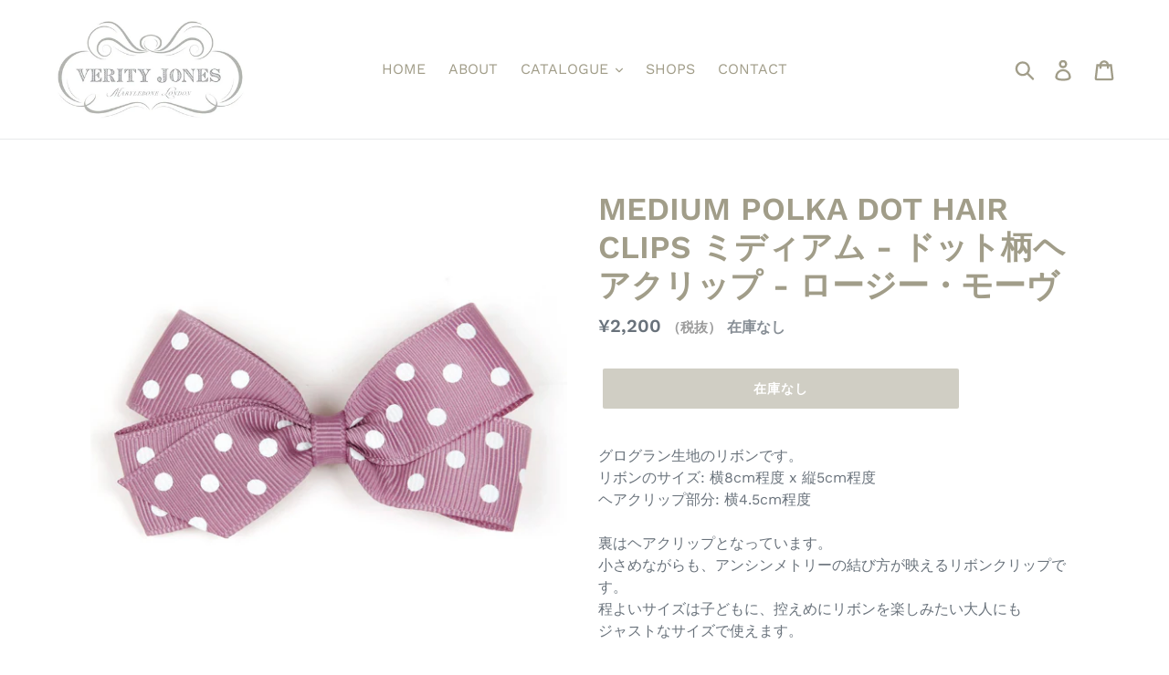

--- FILE ---
content_type: text/html; charset=utf-8
request_url: https://verityjoneslondon.jp/products/medium-polka-dot-hair-clips-%E3%83%AD%E3%83%BC%E3%82%B8%E3%83%BC-%E3%83%A2%E3%83%BC%E3%83%B4
body_size: 20956
content:
<!doctype html>
<!--[if IE 9]> <html class="ie9 no-js" lang="ja"> <![endif]-->
<!--[if (gt IE 9)|!(IE)]><!--> <html class="no-js" lang="ja"> <!--<![endif]-->

<head>


<!-- SEO - All in One -->
<title>MEDIUM POLKA DOT HAIR CLIPS ミディアム - ドット柄ヘアクリップ - ロージー・モーヴ</title>
<meta name="description" content="グログラン生地のリボンです。 リボンのサイズ: 横8cm程度 x 縦5cm程度 ヘアクリップ部分: 横4.5cm程度 裏はヘアクリップとなっています。 小さめながらも、アンシンメトリーの結び方が映えるリボンクリップです。 程よいサイズは子どもに、控えめにリボンを楽しみたい大人にも ジャストなサイズで使えます。" /> 
<meta name="robots" content="index"> 
<meta name="robots" content="follow"> 
<script type="application/ld+json">
{
	"@context": "http://schema.org",
	"@type": "Organization",
	"url": "http://verityjoneslondon.jp"}
</script> 
<script type="application/ld+json">
{
   "@context": "http://schema.org",
   "@type": "WebSite",
   "url": "https://verityjoneslondon.jp/",
   "potentialAction": {
     "@type": "SearchAction",
     "target": "https://verityjoneslondon.jp/search?q={search_term_string}",
     "query-input": "required name=search_term_string"
   }
}
</script> 
<script type="application/ld+json">
{
	"@context": "http://schema.org",
	"@type": "Product",
    "brand": {
		"@type": "Brand",
		"name": "Verity Jones London"
	},
	"@id" : "https:\/\/verityjoneslondon.jp\/products\/medium-polka-dot-hair-clips-%e3%83%ad%e3%83%bc%e3%82%b8%e3%83%bc-%e3%83%a2%e3%83%bc%e3%83%b4",
	"sku": null,
	"description": "グログラン生地のリボンです。 リボンのサイズ: 横8cm程度 x 縦5cm程度 ヘアクリップ部分: 横4.5cm程度 裏はヘアクリップとなっています。 小さめながらも、アンシンメトリーの結び方が映えるリボンクリップです。 程よいサイズは子どもに、控えめにリボンを楽しみたい大人にも ジャストなサイズで使えます。",
	"url": "https:\/\/verityjoneslondon.jp\/products\/medium-polka-dot-hair-clips-%e3%83%ad%e3%83%bc%e3%82%b8%e3%83%bc-%e3%83%a2%e3%83%bc%e3%83%b4",
	"name": "MEDIUM POLKA DOT HAIR CLIPS ミディアム - ドット柄ヘアクリップ - ロージー・モーヴ","image": "https://verityjoneslondon.jp/cdn/shop/products/medium_rosy_mauve_pola_dot_hair_clip_330f0b50-a19e-4aba-b48c-1f7e13de0085_grande.jpg?v=1740757298","offers": {
		"@type": "Offer",
		"price": "2200",
		"priceCurrency": "JPY",
		"availability": "OutOfStock"
	}}
</script> 
<!-- End - SEO - All in One -->

  <meta charset="utf-8">
  <meta http-equiv="X-UA-Compatible" content="IE=edge,chrome=1">
  <meta name="viewport" content="width=device-width,initial-scale=1">
  <meta name="theme-color" content="#a19d89">
  <link rel="canonical" href="https://verityjoneslondon.jp/products/medium-polka-dot-hair-clips-%e3%83%ad%e3%83%bc%e3%82%b8%e3%83%bc-%e3%83%a2%e3%83%bc%e3%83%b4"><link rel="shortcut icon" href="//verityjoneslondon.jp/cdn/shop/files/favicon_32x32.png?v=1613525488" type="image/png"><title>MEDIUM POLKA DOT HAIR CLIPS ミディアム - ドット柄ヘアクリップ - ロージー・モーヴ
&ndash; Verity Jones Japan</title><meta name="description" content="グログラン生地のリボンです。 リボンのサイズ: 横8cm程度 x 縦5cm程度 ヘアクリップ部分: 横4.5cm程度 裏はヘアクリップとなっています。 小さめながらも、アンシンメトリーの結び方が映えるリボンクリップです。 程よいサイズは子どもに、控えめにリボンを楽しみたい大人にも ジャストなサイズで使えます。"><!-- /snippets/social-meta-tags.liquid -->




<meta property="og:site_name" content="Verity Jones Japan">
<meta property="og:url" content="https://verityjoneslondon.jp/products/medium-polka-dot-hair-clips-%e3%83%ad%e3%83%bc%e3%82%b8%e3%83%bc-%e3%83%a2%e3%83%bc%e3%83%b4">
<meta property="og:title" content="MEDIUM POLKA DOT HAIR CLIPS ミディアム - ドット柄ヘアクリップ - ロージー・モーヴ">
<meta property="og:type" content="product">
<meta property="og:description" content="グログラン生地のリボンです。 リボンのサイズ: 横8cm程度 x 縦5cm程度 ヘアクリップ部分: 横4.5cm程度 裏はヘアクリップとなっています。 小さめながらも、アンシンメトリーの結び方が映えるリボンクリップです。 程よいサイズは子どもに、控えめにリボンを楽しみたい大人にも ジャストなサイズで使えます。">

  <meta property="og:price:amount" content="2,200">
  <meta property="og:price:currency" content="JPY">

<meta property="og:image" content="http://verityjoneslondon.jp/cdn/shop/products/medium_rosy_mauve_pola_dot_hair_clip_330f0b50-a19e-4aba-b48c-1f7e13de0085_1200x1200.jpg?v=1740757298">
<meta property="og:image:secure_url" content="https://verityjoneslondon.jp/cdn/shop/products/medium_rosy_mauve_pola_dot_hair_clip_330f0b50-a19e-4aba-b48c-1f7e13de0085_1200x1200.jpg?v=1740757298">


<meta name="twitter:card" content="summary_large_image">
<meta name="twitter:title" content="MEDIUM POLKA DOT HAIR CLIPS ミディアム - ドット柄ヘアクリップ - ロージー・モーヴ">
<meta name="twitter:description" content="グログラン生地のリボンです。 リボンのサイズ: 横8cm程度 x 縦5cm程度 ヘアクリップ部分: 横4.5cm程度 裏はヘアクリップとなっています。 小さめながらも、アンシンメトリーの結び方が映えるリボンクリップです。 程よいサイズは子どもに、控えめにリボンを楽しみたい大人にも ジャストなサイズで使えます。">


  <link href="//verityjoneslondon.jp/cdn/shop/t/4/assets/theme.scss.css?v=49057006512849817491762582428" rel="stylesheet" type="text/css" media="all" />

  <script>
    var theme = {
      strings: {
        addToCart: "カートに追加する",
        soldOut: "在庫なし",
        unavailable: "お取り扱いできません",
        regularPrice: "通常価格",
        sale: "販売中",
        showMore: "表示を増やす",
        showLess: "表示を減らす",
        addressError: "住所を調べる際にエラーが発生しました",
        addressNoResults: "その住所は見つかりませんでした",
        addressQueryLimit: "Google APIの使用量の制限を超えました。\u003ca href=\"https:\/\/developers.google.com\/maps\/premium\/usage-limits\"\u003eプレミアムプラン\u003c\/a\u003eへのアップグレードをご検討ください。",
        authError: "あなたのGoogle Mapsのアカウント認証で問題が発生しました。",
        newWindow: "新しいウィンドウで開く",
        external: "外部のウェブサイトに移動します。",
        newWindowExternal: "外部のウェブサイトを新しいウィンドウで開く"
      },
      moneyFormat: "¥{{amount_no_decimals}}"
    }

    document.documentElement.className = document.documentElement.className.replace('no-js', 'js');
  </script>

  <!--[if (lte IE 9) ]><script src="//verityjoneslondon.jp/cdn/shop/t/4/assets/match-media.min.js?v=22265819453975888031640001460" type="text/javascript"></script><![endif]--><!--[if (gt IE 9)|!(IE)]><!--><script src="//verityjoneslondon.jp/cdn/shop/t/4/assets/lazysizes.js?v=68441465964607740661640001459" async="async"></script><!--<![endif]-->
  <!--[if lte IE 9]><script src="//verityjoneslondon.jp/cdn/shop/t/4/assets/lazysizes.min.js?v=270"></script><![endif]-->

  <!--[if (gt IE 9)|!(IE)]><!--><script src="//verityjoneslondon.jp/cdn/shop/t/4/assets/vendor.js?v=121857302354663160541640001462" defer="defer"></script><!--<![endif]-->
  <!--[if lte IE 9]><script src="//verityjoneslondon.jp/cdn/shop/t/4/assets/vendor.js?v=121857302354663160541640001462"></script><![endif]-->

  <!--[if (gt IE 9)|!(IE)]><!--><script src="//verityjoneslondon.jp/cdn/shop/t/4/assets/theme.js?v=161950477018278326151640001461" defer="defer"></script><!--<![endif]-->
  <!--[if lte IE 9]><script src="//verityjoneslondon.jp/cdn/shop/t/4/assets/theme.js?v=161950477018278326151640001461"></script><![endif]-->

  <script>window.performance && window.performance.mark && window.performance.mark('shopify.content_for_header.start');</script><meta name="facebook-domain-verification" content="7wxqj9v63upf9lqwk49dlb0i0rg746">
<meta id="shopify-digital-wallet" name="shopify-digital-wallet" content="/4259807330/digital_wallets/dialog">
<meta name="shopify-checkout-api-token" content="25ca30f6debc2ad43713c9427d4fcb12">
<link rel="alternate" type="application/json+oembed" href="https://verityjoneslondon.jp/products/medium-polka-dot-hair-clips-%e3%83%ad%e3%83%bc%e3%82%b8%e3%83%bc-%e3%83%a2%e3%83%bc%e3%83%b4.oembed">
<script async="async" src="/checkouts/internal/preloads.js?locale=ja-JP"></script>
<link rel="preconnect" href="https://shop.app" crossorigin="anonymous">
<script async="async" src="https://shop.app/checkouts/internal/preloads.js?locale=ja-JP&shop_id=4259807330" crossorigin="anonymous"></script>
<script id="apple-pay-shop-capabilities" type="application/json">{"shopId":4259807330,"countryCode":"JP","currencyCode":"JPY","merchantCapabilities":["supports3DS"],"merchantId":"gid:\/\/shopify\/Shop\/4259807330","merchantName":"Verity Jones Japan","requiredBillingContactFields":["postalAddress","email"],"requiredShippingContactFields":["postalAddress","email"],"shippingType":"shipping","supportedNetworks":["visa","masterCard","amex","jcb","discover"],"total":{"type":"pending","label":"Verity Jones Japan","amount":"1.00"},"shopifyPaymentsEnabled":true,"supportsSubscriptions":true}</script>
<script id="shopify-features" type="application/json">{"accessToken":"25ca30f6debc2ad43713c9427d4fcb12","betas":["rich-media-storefront-analytics"],"domain":"verityjoneslondon.jp","predictiveSearch":false,"shopId":4259807330,"locale":"ja"}</script>
<script>var Shopify = Shopify || {};
Shopify.shop = "verityjonesjapan.myshopify.com";
Shopify.locale = "ja";
Shopify.currency = {"active":"JPY","rate":"1.0"};
Shopify.country = "JP";
Shopify.theme = {"name":"theme-export-verityjonesjapan-myshopify-com-deのコピー","id":128104956096,"schema_name":"Debut","schema_version":"8.0.0","theme_store_id":null,"role":"main"};
Shopify.theme.handle = "null";
Shopify.theme.style = {"id":null,"handle":null};
Shopify.cdnHost = "verityjoneslondon.jp/cdn";
Shopify.routes = Shopify.routes || {};
Shopify.routes.root = "/";</script>
<script type="module">!function(o){(o.Shopify=o.Shopify||{}).modules=!0}(window);</script>
<script>!function(o){function n(){var o=[];function n(){o.push(Array.prototype.slice.apply(arguments))}return n.q=o,n}var t=o.Shopify=o.Shopify||{};t.loadFeatures=n(),t.autoloadFeatures=n()}(window);</script>
<script>
  window.ShopifyPay = window.ShopifyPay || {};
  window.ShopifyPay.apiHost = "shop.app\/pay";
  window.ShopifyPay.redirectState = null;
</script>
<script id="shop-js-analytics" type="application/json">{"pageType":"product"}</script>
<script defer="defer" async type="module" src="//verityjoneslondon.jp/cdn/shopifycloud/shop-js/modules/v2/client.init-shop-cart-sync_CHE6QNUr.ja.esm.js"></script>
<script defer="defer" async type="module" src="//verityjoneslondon.jp/cdn/shopifycloud/shop-js/modules/v2/chunk.common_D98kRh4-.esm.js"></script>
<script defer="defer" async type="module" src="//verityjoneslondon.jp/cdn/shopifycloud/shop-js/modules/v2/chunk.modal_BNwoMci-.esm.js"></script>
<script type="module">
  await import("//verityjoneslondon.jp/cdn/shopifycloud/shop-js/modules/v2/client.init-shop-cart-sync_CHE6QNUr.ja.esm.js");
await import("//verityjoneslondon.jp/cdn/shopifycloud/shop-js/modules/v2/chunk.common_D98kRh4-.esm.js");
await import("//verityjoneslondon.jp/cdn/shopifycloud/shop-js/modules/v2/chunk.modal_BNwoMci-.esm.js");

  window.Shopify.SignInWithShop?.initShopCartSync?.({"fedCMEnabled":true,"windoidEnabled":true});

</script>
<script>
  window.Shopify = window.Shopify || {};
  if (!window.Shopify.featureAssets) window.Shopify.featureAssets = {};
  window.Shopify.featureAssets['shop-js'] = {"shop-cart-sync":["modules/v2/client.shop-cart-sync_Fn6E0AvD.ja.esm.js","modules/v2/chunk.common_D98kRh4-.esm.js","modules/v2/chunk.modal_BNwoMci-.esm.js"],"init-fed-cm":["modules/v2/client.init-fed-cm_sYFpctDP.ja.esm.js","modules/v2/chunk.common_D98kRh4-.esm.js","modules/v2/chunk.modal_BNwoMci-.esm.js"],"shop-toast-manager":["modules/v2/client.shop-toast-manager_Cm6TtnXd.ja.esm.js","modules/v2/chunk.common_D98kRh4-.esm.js","modules/v2/chunk.modal_BNwoMci-.esm.js"],"init-shop-cart-sync":["modules/v2/client.init-shop-cart-sync_CHE6QNUr.ja.esm.js","modules/v2/chunk.common_D98kRh4-.esm.js","modules/v2/chunk.modal_BNwoMci-.esm.js"],"shop-button":["modules/v2/client.shop-button_CZ95wHjv.ja.esm.js","modules/v2/chunk.common_D98kRh4-.esm.js","modules/v2/chunk.modal_BNwoMci-.esm.js"],"init-windoid":["modules/v2/client.init-windoid_BTB72QS9.ja.esm.js","modules/v2/chunk.common_D98kRh4-.esm.js","modules/v2/chunk.modal_BNwoMci-.esm.js"],"shop-cash-offers":["modules/v2/client.shop-cash-offers_BFHBnhKY.ja.esm.js","modules/v2/chunk.common_D98kRh4-.esm.js","modules/v2/chunk.modal_BNwoMci-.esm.js"],"pay-button":["modules/v2/client.pay-button_DTH50Rzq.ja.esm.js","modules/v2/chunk.common_D98kRh4-.esm.js","modules/v2/chunk.modal_BNwoMci-.esm.js"],"init-customer-accounts":["modules/v2/client.init-customer-accounts_BUGn0cIS.ja.esm.js","modules/v2/client.shop-login-button_B-yi3nMN.ja.esm.js","modules/v2/chunk.common_D98kRh4-.esm.js","modules/v2/chunk.modal_BNwoMci-.esm.js"],"avatar":["modules/v2/client.avatar_BTnouDA3.ja.esm.js"],"checkout-modal":["modules/v2/client.checkout-modal_B9SXRRFG.ja.esm.js","modules/v2/chunk.common_D98kRh4-.esm.js","modules/v2/chunk.modal_BNwoMci-.esm.js"],"init-shop-for-new-customer-accounts":["modules/v2/client.init-shop-for-new-customer-accounts_CoX20XDP.ja.esm.js","modules/v2/client.shop-login-button_B-yi3nMN.ja.esm.js","modules/v2/chunk.common_D98kRh4-.esm.js","modules/v2/chunk.modal_BNwoMci-.esm.js"],"init-customer-accounts-sign-up":["modules/v2/client.init-customer-accounts-sign-up_CSeMJfz-.ja.esm.js","modules/v2/client.shop-login-button_B-yi3nMN.ja.esm.js","modules/v2/chunk.common_D98kRh4-.esm.js","modules/v2/chunk.modal_BNwoMci-.esm.js"],"init-shop-email-lookup-coordinator":["modules/v2/client.init-shop-email-lookup-coordinator_DazyVOqY.ja.esm.js","modules/v2/chunk.common_D98kRh4-.esm.js","modules/v2/chunk.modal_BNwoMci-.esm.js"],"shop-follow-button":["modules/v2/client.shop-follow-button_DjSWKMco.ja.esm.js","modules/v2/chunk.common_D98kRh4-.esm.js","modules/v2/chunk.modal_BNwoMci-.esm.js"],"shop-login-button":["modules/v2/client.shop-login-button_B-yi3nMN.ja.esm.js","modules/v2/chunk.common_D98kRh4-.esm.js","modules/v2/chunk.modal_BNwoMci-.esm.js"],"shop-login":["modules/v2/client.shop-login_BdZnYXk6.ja.esm.js","modules/v2/chunk.common_D98kRh4-.esm.js","modules/v2/chunk.modal_BNwoMci-.esm.js"],"lead-capture":["modules/v2/client.lead-capture_emq1eXKF.ja.esm.js","modules/v2/chunk.common_D98kRh4-.esm.js","modules/v2/chunk.modal_BNwoMci-.esm.js"],"payment-terms":["modules/v2/client.payment-terms_CeWs54sX.ja.esm.js","modules/v2/chunk.common_D98kRh4-.esm.js","modules/v2/chunk.modal_BNwoMci-.esm.js"]};
</script>
<script id="__st">var __st={"a":4259807330,"offset":32400,"reqid":"01baa608-66be-40d8-9b44-f5242d720bd8-1769682298","pageurl":"verityjoneslondon.jp\/products\/medium-polka-dot-hair-clips-%E3%83%AD%E3%83%BC%E3%82%B8%E3%83%BC-%E3%83%A2%E3%83%BC%E3%83%B4","u":"a5ac0bf89555","p":"product","rtyp":"product","rid":7031057842368};</script>
<script>window.ShopifyPaypalV4VisibilityTracking = true;</script>
<script id="captcha-bootstrap">!function(){'use strict';const t='contact',e='account',n='new_comment',o=[[t,t],['blogs',n],['comments',n],[t,'customer']],c=[[e,'customer_login'],[e,'guest_login'],[e,'recover_customer_password'],[e,'create_customer']],r=t=>t.map((([t,e])=>`form[action*='/${t}']:not([data-nocaptcha='true']) input[name='form_type'][value='${e}']`)).join(','),a=t=>()=>t?[...document.querySelectorAll(t)].map((t=>t.form)):[];function s(){const t=[...o],e=r(t);return a(e)}const i='password',u='form_key',d=['recaptcha-v3-token','g-recaptcha-response','h-captcha-response',i],f=()=>{try{return window.sessionStorage}catch{return}},m='__shopify_v',_=t=>t.elements[u];function p(t,e,n=!1){try{const o=window.sessionStorage,c=JSON.parse(o.getItem(e)),{data:r}=function(t){const{data:e,action:n}=t;return t[m]||n?{data:e,action:n}:{data:t,action:n}}(c);for(const[e,n]of Object.entries(r))t.elements[e]&&(t.elements[e].value=n);n&&o.removeItem(e)}catch(o){console.error('form repopulation failed',{error:o})}}const l='form_type',E='cptcha';function T(t){t.dataset[E]=!0}const w=window,h=w.document,L='Shopify',v='ce_forms',y='captcha';let A=!1;((t,e)=>{const n=(g='f06e6c50-85a8-45c8-87d0-21a2b65856fe',I='https://cdn.shopify.com/shopifycloud/storefront-forms-hcaptcha/ce_storefront_forms_captcha_hcaptcha.v1.5.2.iife.js',D={infoText:'hCaptchaによる保護',privacyText:'プライバシー',termsText:'利用規約'},(t,e,n)=>{const o=w[L][v],c=o.bindForm;if(c)return c(t,g,e,D).then(n);var r;o.q.push([[t,g,e,D],n]),r=I,A||(h.body.append(Object.assign(h.createElement('script'),{id:'captcha-provider',async:!0,src:r})),A=!0)});var g,I,D;w[L]=w[L]||{},w[L][v]=w[L][v]||{},w[L][v].q=[],w[L][y]=w[L][y]||{},w[L][y].protect=function(t,e){n(t,void 0,e),T(t)},Object.freeze(w[L][y]),function(t,e,n,w,h,L){const[v,y,A,g]=function(t,e,n){const i=e?o:[],u=t?c:[],d=[...i,...u],f=r(d),m=r(i),_=r(d.filter((([t,e])=>n.includes(e))));return[a(f),a(m),a(_),s()]}(w,h,L),I=t=>{const e=t.target;return e instanceof HTMLFormElement?e:e&&e.form},D=t=>v().includes(t);t.addEventListener('submit',(t=>{const e=I(t);if(!e)return;const n=D(e)&&!e.dataset.hcaptchaBound&&!e.dataset.recaptchaBound,o=_(e),c=g().includes(e)&&(!o||!o.value);(n||c)&&t.preventDefault(),c&&!n&&(function(t){try{if(!f())return;!function(t){const e=f();if(!e)return;const n=_(t);if(!n)return;const o=n.value;o&&e.removeItem(o)}(t);const e=Array.from(Array(32),(()=>Math.random().toString(36)[2])).join('');!function(t,e){_(t)||t.append(Object.assign(document.createElement('input'),{type:'hidden',name:u})),t.elements[u].value=e}(t,e),function(t,e){const n=f();if(!n)return;const o=[...t.querySelectorAll(`input[type='${i}']`)].map((({name:t})=>t)),c=[...d,...o],r={};for(const[a,s]of new FormData(t).entries())c.includes(a)||(r[a]=s);n.setItem(e,JSON.stringify({[m]:1,action:t.action,data:r}))}(t,e)}catch(e){console.error('failed to persist form',e)}}(e),e.submit())}));const S=(t,e)=>{t&&!t.dataset[E]&&(n(t,e.some((e=>e===t))),T(t))};for(const o of['focusin','change'])t.addEventListener(o,(t=>{const e=I(t);D(e)&&S(e,y())}));const B=e.get('form_key'),M=e.get(l),P=B&&M;t.addEventListener('DOMContentLoaded',(()=>{const t=y();if(P)for(const e of t)e.elements[l].value===M&&p(e,B);[...new Set([...A(),...v().filter((t=>'true'===t.dataset.shopifyCaptcha))])].forEach((e=>S(e,t)))}))}(h,new URLSearchParams(w.location.search),n,t,e,['guest_login'])})(!0,!0)}();</script>
<script integrity="sha256-4kQ18oKyAcykRKYeNunJcIwy7WH5gtpwJnB7kiuLZ1E=" data-source-attribution="shopify.loadfeatures" defer="defer" src="//verityjoneslondon.jp/cdn/shopifycloud/storefront/assets/storefront/load_feature-a0a9edcb.js" crossorigin="anonymous"></script>
<script crossorigin="anonymous" defer="defer" src="//verityjoneslondon.jp/cdn/shopifycloud/storefront/assets/shopify_pay/storefront-65b4c6d7.js?v=20250812"></script>
<script data-source-attribution="shopify.dynamic_checkout.dynamic.init">var Shopify=Shopify||{};Shopify.PaymentButton=Shopify.PaymentButton||{isStorefrontPortableWallets:!0,init:function(){window.Shopify.PaymentButton.init=function(){};var t=document.createElement("script");t.src="https://verityjoneslondon.jp/cdn/shopifycloud/portable-wallets/latest/portable-wallets.ja.js",t.type="module",document.head.appendChild(t)}};
</script>
<script data-source-attribution="shopify.dynamic_checkout.buyer_consent">
  function portableWalletsHideBuyerConsent(e){var t=document.getElementById("shopify-buyer-consent"),n=document.getElementById("shopify-subscription-policy-button");t&&n&&(t.classList.add("hidden"),t.setAttribute("aria-hidden","true"),n.removeEventListener("click",e))}function portableWalletsShowBuyerConsent(e){var t=document.getElementById("shopify-buyer-consent"),n=document.getElementById("shopify-subscription-policy-button");t&&n&&(t.classList.remove("hidden"),t.removeAttribute("aria-hidden"),n.addEventListener("click",e))}window.Shopify?.PaymentButton&&(window.Shopify.PaymentButton.hideBuyerConsent=portableWalletsHideBuyerConsent,window.Shopify.PaymentButton.showBuyerConsent=portableWalletsShowBuyerConsent);
</script>
<script data-source-attribution="shopify.dynamic_checkout.cart.bootstrap">document.addEventListener("DOMContentLoaded",(function(){function t(){return document.querySelector("shopify-accelerated-checkout-cart, shopify-accelerated-checkout")}if(t())Shopify.PaymentButton.init();else{new MutationObserver((function(e,n){t()&&(Shopify.PaymentButton.init(),n.disconnect())})).observe(document.body,{childList:!0,subtree:!0})}}));
</script>
<link id="shopify-accelerated-checkout-styles" rel="stylesheet" media="screen" href="https://verityjoneslondon.jp/cdn/shopifycloud/portable-wallets/latest/accelerated-checkout-backwards-compat.css" crossorigin="anonymous">
<style id="shopify-accelerated-checkout-cart">
        #shopify-buyer-consent {
  margin-top: 1em;
  display: inline-block;
  width: 100%;
}

#shopify-buyer-consent.hidden {
  display: none;
}

#shopify-subscription-policy-button {
  background: none;
  border: none;
  padding: 0;
  text-decoration: underline;
  font-size: inherit;
  cursor: pointer;
}

#shopify-subscription-policy-button::before {
  box-shadow: none;
}

      </style>

<script>window.performance && window.performance.mark && window.performance.mark('shopify.content_for_header.end');</script>

<link href="https://monorail-edge.shopifysvc.com" rel="dns-prefetch">
<script>(function(){if ("sendBeacon" in navigator && "performance" in window) {try {var session_token_from_headers = performance.getEntriesByType('navigation')[0].serverTiming.find(x => x.name == '_s').description;} catch {var session_token_from_headers = undefined;}var session_cookie_matches = document.cookie.match(/_shopify_s=([^;]*)/);var session_token_from_cookie = session_cookie_matches && session_cookie_matches.length === 2 ? session_cookie_matches[1] : "";var session_token = session_token_from_headers || session_token_from_cookie || "";function handle_abandonment_event(e) {var entries = performance.getEntries().filter(function(entry) {return /monorail-edge.shopifysvc.com/.test(entry.name);});if (!window.abandonment_tracked && entries.length === 0) {window.abandonment_tracked = true;var currentMs = Date.now();var navigation_start = performance.timing.navigationStart;var payload = {shop_id: 4259807330,url: window.location.href,navigation_start,duration: currentMs - navigation_start,session_token,page_type: "product"};window.navigator.sendBeacon("https://monorail-edge.shopifysvc.com/v1/produce", JSON.stringify({schema_id: "online_store_buyer_site_abandonment/1.1",payload: payload,metadata: {event_created_at_ms: currentMs,event_sent_at_ms: currentMs}}));}}window.addEventListener('pagehide', handle_abandonment_event);}}());</script>
<script id="web-pixels-manager-setup">(function e(e,d,r,n,o){if(void 0===o&&(o={}),!Boolean(null===(a=null===(i=window.Shopify)||void 0===i?void 0:i.analytics)||void 0===a?void 0:a.replayQueue)){var i,a;window.Shopify=window.Shopify||{};var t=window.Shopify;t.analytics=t.analytics||{};var s=t.analytics;s.replayQueue=[],s.publish=function(e,d,r){return s.replayQueue.push([e,d,r]),!0};try{self.performance.mark("wpm:start")}catch(e){}var l=function(){var e={modern:/Edge?\/(1{2}[4-9]|1[2-9]\d|[2-9]\d{2}|\d{4,})\.\d+(\.\d+|)|Firefox\/(1{2}[4-9]|1[2-9]\d|[2-9]\d{2}|\d{4,})\.\d+(\.\d+|)|Chrom(ium|e)\/(9{2}|\d{3,})\.\d+(\.\d+|)|(Maci|X1{2}).+ Version\/(15\.\d+|(1[6-9]|[2-9]\d|\d{3,})\.\d+)([,.]\d+|)( \(\w+\)|)( Mobile\/\w+|) Safari\/|Chrome.+OPR\/(9{2}|\d{3,})\.\d+\.\d+|(CPU[ +]OS|iPhone[ +]OS|CPU[ +]iPhone|CPU IPhone OS|CPU iPad OS)[ +]+(15[._]\d+|(1[6-9]|[2-9]\d|\d{3,})[._]\d+)([._]\d+|)|Android:?[ /-](13[3-9]|1[4-9]\d|[2-9]\d{2}|\d{4,})(\.\d+|)(\.\d+|)|Android.+Firefox\/(13[5-9]|1[4-9]\d|[2-9]\d{2}|\d{4,})\.\d+(\.\d+|)|Android.+Chrom(ium|e)\/(13[3-9]|1[4-9]\d|[2-9]\d{2}|\d{4,})\.\d+(\.\d+|)|SamsungBrowser\/([2-9]\d|\d{3,})\.\d+/,legacy:/Edge?\/(1[6-9]|[2-9]\d|\d{3,})\.\d+(\.\d+|)|Firefox\/(5[4-9]|[6-9]\d|\d{3,})\.\d+(\.\d+|)|Chrom(ium|e)\/(5[1-9]|[6-9]\d|\d{3,})\.\d+(\.\d+|)([\d.]+$|.*Safari\/(?![\d.]+ Edge\/[\d.]+$))|(Maci|X1{2}).+ Version\/(10\.\d+|(1[1-9]|[2-9]\d|\d{3,})\.\d+)([,.]\d+|)( \(\w+\)|)( Mobile\/\w+|) Safari\/|Chrome.+OPR\/(3[89]|[4-9]\d|\d{3,})\.\d+\.\d+|(CPU[ +]OS|iPhone[ +]OS|CPU[ +]iPhone|CPU IPhone OS|CPU iPad OS)[ +]+(10[._]\d+|(1[1-9]|[2-9]\d|\d{3,})[._]\d+)([._]\d+|)|Android:?[ /-](13[3-9]|1[4-9]\d|[2-9]\d{2}|\d{4,})(\.\d+|)(\.\d+|)|Mobile Safari.+OPR\/([89]\d|\d{3,})\.\d+\.\d+|Android.+Firefox\/(13[5-9]|1[4-9]\d|[2-9]\d{2}|\d{4,})\.\d+(\.\d+|)|Android.+Chrom(ium|e)\/(13[3-9]|1[4-9]\d|[2-9]\d{2}|\d{4,})\.\d+(\.\d+|)|Android.+(UC? ?Browser|UCWEB|U3)[ /]?(15\.([5-9]|\d{2,})|(1[6-9]|[2-9]\d|\d{3,})\.\d+)\.\d+|SamsungBrowser\/(5\.\d+|([6-9]|\d{2,})\.\d+)|Android.+MQ{2}Browser\/(14(\.(9|\d{2,})|)|(1[5-9]|[2-9]\d|\d{3,})(\.\d+|))(\.\d+|)|K[Aa][Ii]OS\/(3\.\d+|([4-9]|\d{2,})\.\d+)(\.\d+|)/},d=e.modern,r=e.legacy,n=navigator.userAgent;return n.match(d)?"modern":n.match(r)?"legacy":"unknown"}(),u="modern"===l?"modern":"legacy",c=(null!=n?n:{modern:"",legacy:""})[u],f=function(e){return[e.baseUrl,"/wpm","/b",e.hashVersion,"modern"===e.buildTarget?"m":"l",".js"].join("")}({baseUrl:d,hashVersion:r,buildTarget:u}),m=function(e){var d=e.version,r=e.bundleTarget,n=e.surface,o=e.pageUrl,i=e.monorailEndpoint;return{emit:function(e){var a=e.status,t=e.errorMsg,s=(new Date).getTime(),l=JSON.stringify({metadata:{event_sent_at_ms:s},events:[{schema_id:"web_pixels_manager_load/3.1",payload:{version:d,bundle_target:r,page_url:o,status:a,surface:n,error_msg:t},metadata:{event_created_at_ms:s}}]});if(!i)return console&&console.warn&&console.warn("[Web Pixels Manager] No Monorail endpoint provided, skipping logging."),!1;try{return self.navigator.sendBeacon.bind(self.navigator)(i,l)}catch(e){}var u=new XMLHttpRequest;try{return u.open("POST",i,!0),u.setRequestHeader("Content-Type","text/plain"),u.send(l),!0}catch(e){return console&&console.warn&&console.warn("[Web Pixels Manager] Got an unhandled error while logging to Monorail."),!1}}}}({version:r,bundleTarget:l,surface:e.surface,pageUrl:self.location.href,monorailEndpoint:e.monorailEndpoint});try{o.browserTarget=l,function(e){var d=e.src,r=e.async,n=void 0===r||r,o=e.onload,i=e.onerror,a=e.sri,t=e.scriptDataAttributes,s=void 0===t?{}:t,l=document.createElement("script"),u=document.querySelector("head"),c=document.querySelector("body");if(l.async=n,l.src=d,a&&(l.integrity=a,l.crossOrigin="anonymous"),s)for(var f in s)if(Object.prototype.hasOwnProperty.call(s,f))try{l.dataset[f]=s[f]}catch(e){}if(o&&l.addEventListener("load",o),i&&l.addEventListener("error",i),u)u.appendChild(l);else{if(!c)throw new Error("Did not find a head or body element to append the script");c.appendChild(l)}}({src:f,async:!0,onload:function(){if(!function(){var e,d;return Boolean(null===(d=null===(e=window.Shopify)||void 0===e?void 0:e.analytics)||void 0===d?void 0:d.initialized)}()){var d=window.webPixelsManager.init(e)||void 0;if(d){var r=window.Shopify.analytics;r.replayQueue.forEach((function(e){var r=e[0],n=e[1],o=e[2];d.publishCustomEvent(r,n,o)})),r.replayQueue=[],r.publish=d.publishCustomEvent,r.visitor=d.visitor,r.initialized=!0}}},onerror:function(){return m.emit({status:"failed",errorMsg:"".concat(f," has failed to load")})},sri:function(e){var d=/^sha384-[A-Za-z0-9+/=]+$/;return"string"==typeof e&&d.test(e)}(c)?c:"",scriptDataAttributes:o}),m.emit({status:"loading"})}catch(e){m.emit({status:"failed",errorMsg:(null==e?void 0:e.message)||"Unknown error"})}}})({shopId: 4259807330,storefrontBaseUrl: "https://verityjoneslondon.jp",extensionsBaseUrl: "https://extensions.shopifycdn.com/cdn/shopifycloud/web-pixels-manager",monorailEndpoint: "https://monorail-edge.shopifysvc.com/unstable/produce_batch",surface: "storefront-renderer",enabledBetaFlags: ["2dca8a86"],webPixelsConfigList: [{"id":"227705024","configuration":"{\"pixel_id\":\"3071200239800569\",\"pixel_type\":\"facebook_pixel\",\"metaapp_system_user_token\":\"-\"}","eventPayloadVersion":"v1","runtimeContext":"OPEN","scriptVersion":"ca16bc87fe92b6042fbaa3acc2fbdaa6","type":"APP","apiClientId":2329312,"privacyPurposes":["ANALYTICS","MARKETING","SALE_OF_DATA"],"dataSharingAdjustments":{"protectedCustomerApprovalScopes":["read_customer_address","read_customer_email","read_customer_name","read_customer_personal_data","read_customer_phone"]}},{"id":"shopify-app-pixel","configuration":"{}","eventPayloadVersion":"v1","runtimeContext":"STRICT","scriptVersion":"0450","apiClientId":"shopify-pixel","type":"APP","privacyPurposes":["ANALYTICS","MARKETING"]},{"id":"shopify-custom-pixel","eventPayloadVersion":"v1","runtimeContext":"LAX","scriptVersion":"0450","apiClientId":"shopify-pixel","type":"CUSTOM","privacyPurposes":["ANALYTICS","MARKETING"]}],isMerchantRequest: false,initData: {"shop":{"name":"Verity Jones Japan","paymentSettings":{"currencyCode":"JPY"},"myshopifyDomain":"verityjonesjapan.myshopify.com","countryCode":"JP","storefrontUrl":"https:\/\/verityjoneslondon.jp"},"customer":null,"cart":null,"checkout":null,"productVariants":[{"price":{"amount":2200.0,"currencyCode":"JPY"},"product":{"title":"MEDIUM POLKA DOT HAIR CLIPS ミディアム - ドット柄ヘアクリップ - ロージー・モーヴ","vendor":"Verity Jones London","id":"7031057842368","untranslatedTitle":"MEDIUM POLKA DOT HAIR CLIPS ミディアム - ドット柄ヘアクリップ - ロージー・モーヴ","url":"\/products\/medium-polka-dot-hair-clips-%E3%83%AD%E3%83%BC%E3%82%B8%E3%83%BC-%E3%83%A2%E3%83%BC%E3%83%B4","type":"ミディアム - ドット柄ヘアクリップ"},"id":"41363163611328","image":{"src":"\/\/verityjoneslondon.jp\/cdn\/shop\/products\/medium_rosy_mauve_pola_dot_hair_clip_330f0b50-a19e-4aba-b48c-1f7e13de0085.jpg?v=1740757298"},"sku":null,"title":"Default Title","untranslatedTitle":"Default Title"}],"purchasingCompany":null},},"https://verityjoneslondon.jp/cdn","1d2a099fw23dfb22ep557258f5m7a2edbae",{"modern":"","legacy":""},{"shopId":"4259807330","storefrontBaseUrl":"https:\/\/verityjoneslondon.jp","extensionBaseUrl":"https:\/\/extensions.shopifycdn.com\/cdn\/shopifycloud\/web-pixels-manager","surface":"storefront-renderer","enabledBetaFlags":"[\"2dca8a86\"]","isMerchantRequest":"false","hashVersion":"1d2a099fw23dfb22ep557258f5m7a2edbae","publish":"custom","events":"[[\"page_viewed\",{}],[\"product_viewed\",{\"productVariant\":{\"price\":{\"amount\":2200.0,\"currencyCode\":\"JPY\"},\"product\":{\"title\":\"MEDIUM POLKA DOT HAIR CLIPS ミディアム - ドット柄ヘアクリップ - ロージー・モーヴ\",\"vendor\":\"Verity Jones London\",\"id\":\"7031057842368\",\"untranslatedTitle\":\"MEDIUM POLKA DOT HAIR CLIPS ミディアム - ドット柄ヘアクリップ - ロージー・モーヴ\",\"url\":\"\/products\/medium-polka-dot-hair-clips-%E3%83%AD%E3%83%BC%E3%82%B8%E3%83%BC-%E3%83%A2%E3%83%BC%E3%83%B4\",\"type\":\"ミディアム - ドット柄ヘアクリップ\"},\"id\":\"41363163611328\",\"image\":{\"src\":\"\/\/verityjoneslondon.jp\/cdn\/shop\/products\/medium_rosy_mauve_pola_dot_hair_clip_330f0b50-a19e-4aba-b48c-1f7e13de0085.jpg?v=1740757298\"},\"sku\":null,\"title\":\"Default Title\",\"untranslatedTitle\":\"Default Title\"}}]]"});</script><script>
  window.ShopifyAnalytics = window.ShopifyAnalytics || {};
  window.ShopifyAnalytics.meta = window.ShopifyAnalytics.meta || {};
  window.ShopifyAnalytics.meta.currency = 'JPY';
  var meta = {"product":{"id":7031057842368,"gid":"gid:\/\/shopify\/Product\/7031057842368","vendor":"Verity Jones London","type":"ミディアム - ドット柄ヘアクリップ","handle":"medium-polka-dot-hair-clips-ロージー-モーヴ","variants":[{"id":41363163611328,"price":220000,"name":"MEDIUM POLKA DOT HAIR CLIPS ミディアム - ドット柄ヘアクリップ - ロージー・モーヴ","public_title":null,"sku":null}],"remote":false},"page":{"pageType":"product","resourceType":"product","resourceId":7031057842368,"requestId":"01baa608-66be-40d8-9b44-f5242d720bd8-1769682298"}};
  for (var attr in meta) {
    window.ShopifyAnalytics.meta[attr] = meta[attr];
  }
</script>
<script class="analytics">
  (function () {
    var customDocumentWrite = function(content) {
      var jquery = null;

      if (window.jQuery) {
        jquery = window.jQuery;
      } else if (window.Checkout && window.Checkout.$) {
        jquery = window.Checkout.$;
      }

      if (jquery) {
        jquery('body').append(content);
      }
    };

    var hasLoggedConversion = function(token) {
      if (token) {
        return document.cookie.indexOf('loggedConversion=' + token) !== -1;
      }
      return false;
    }

    var setCookieIfConversion = function(token) {
      if (token) {
        var twoMonthsFromNow = new Date(Date.now());
        twoMonthsFromNow.setMonth(twoMonthsFromNow.getMonth() + 2);

        document.cookie = 'loggedConversion=' + token + '; expires=' + twoMonthsFromNow;
      }
    }

    var trekkie = window.ShopifyAnalytics.lib = window.trekkie = window.trekkie || [];
    if (trekkie.integrations) {
      return;
    }
    trekkie.methods = [
      'identify',
      'page',
      'ready',
      'track',
      'trackForm',
      'trackLink'
    ];
    trekkie.factory = function(method) {
      return function() {
        var args = Array.prototype.slice.call(arguments);
        args.unshift(method);
        trekkie.push(args);
        return trekkie;
      };
    };
    for (var i = 0; i < trekkie.methods.length; i++) {
      var key = trekkie.methods[i];
      trekkie[key] = trekkie.factory(key);
    }
    trekkie.load = function(config) {
      trekkie.config = config || {};
      trekkie.config.initialDocumentCookie = document.cookie;
      var first = document.getElementsByTagName('script')[0];
      var script = document.createElement('script');
      script.type = 'text/javascript';
      script.onerror = function(e) {
        var scriptFallback = document.createElement('script');
        scriptFallback.type = 'text/javascript';
        scriptFallback.onerror = function(error) {
                var Monorail = {
      produce: function produce(monorailDomain, schemaId, payload) {
        var currentMs = new Date().getTime();
        var event = {
          schema_id: schemaId,
          payload: payload,
          metadata: {
            event_created_at_ms: currentMs,
            event_sent_at_ms: currentMs
          }
        };
        return Monorail.sendRequest("https://" + monorailDomain + "/v1/produce", JSON.stringify(event));
      },
      sendRequest: function sendRequest(endpointUrl, payload) {
        // Try the sendBeacon API
        if (window && window.navigator && typeof window.navigator.sendBeacon === 'function' && typeof window.Blob === 'function' && !Monorail.isIos12()) {
          var blobData = new window.Blob([payload], {
            type: 'text/plain'
          });

          if (window.navigator.sendBeacon(endpointUrl, blobData)) {
            return true;
          } // sendBeacon was not successful

        } // XHR beacon

        var xhr = new XMLHttpRequest();

        try {
          xhr.open('POST', endpointUrl);
          xhr.setRequestHeader('Content-Type', 'text/plain');
          xhr.send(payload);
        } catch (e) {
          console.log(e);
        }

        return false;
      },
      isIos12: function isIos12() {
        return window.navigator.userAgent.lastIndexOf('iPhone; CPU iPhone OS 12_') !== -1 || window.navigator.userAgent.lastIndexOf('iPad; CPU OS 12_') !== -1;
      }
    };
    Monorail.produce('monorail-edge.shopifysvc.com',
      'trekkie_storefront_load_errors/1.1',
      {shop_id: 4259807330,
      theme_id: 128104956096,
      app_name: "storefront",
      context_url: window.location.href,
      source_url: "//verityjoneslondon.jp/cdn/s/trekkie.storefront.a804e9514e4efded663580eddd6991fcc12b5451.min.js"});

        };
        scriptFallback.async = true;
        scriptFallback.src = '//verityjoneslondon.jp/cdn/s/trekkie.storefront.a804e9514e4efded663580eddd6991fcc12b5451.min.js';
        first.parentNode.insertBefore(scriptFallback, first);
      };
      script.async = true;
      script.src = '//verityjoneslondon.jp/cdn/s/trekkie.storefront.a804e9514e4efded663580eddd6991fcc12b5451.min.js';
      first.parentNode.insertBefore(script, first);
    };
    trekkie.load(
      {"Trekkie":{"appName":"storefront","development":false,"defaultAttributes":{"shopId":4259807330,"isMerchantRequest":null,"themeId":128104956096,"themeCityHash":"16173332892406457832","contentLanguage":"ja","currency":"JPY","eventMetadataId":"58679269-0e5e-4ab4-8b05-0df3974030a6"},"isServerSideCookieWritingEnabled":true,"monorailRegion":"shop_domain","enabledBetaFlags":["65f19447","b5387b81"]},"Session Attribution":{},"S2S":{"facebookCapiEnabled":true,"source":"trekkie-storefront-renderer","apiClientId":580111}}
    );

    var loaded = false;
    trekkie.ready(function() {
      if (loaded) return;
      loaded = true;

      window.ShopifyAnalytics.lib = window.trekkie;

      var originalDocumentWrite = document.write;
      document.write = customDocumentWrite;
      try { window.ShopifyAnalytics.merchantGoogleAnalytics.call(this); } catch(error) {};
      document.write = originalDocumentWrite;

      window.ShopifyAnalytics.lib.page(null,{"pageType":"product","resourceType":"product","resourceId":7031057842368,"requestId":"01baa608-66be-40d8-9b44-f5242d720bd8-1769682298","shopifyEmitted":true});

      var match = window.location.pathname.match(/checkouts\/(.+)\/(thank_you|post_purchase)/)
      var token = match? match[1]: undefined;
      if (!hasLoggedConversion(token)) {
        setCookieIfConversion(token);
        window.ShopifyAnalytics.lib.track("Viewed Product",{"currency":"JPY","variantId":41363163611328,"productId":7031057842368,"productGid":"gid:\/\/shopify\/Product\/7031057842368","name":"MEDIUM POLKA DOT HAIR CLIPS ミディアム - ドット柄ヘアクリップ - ロージー・モーヴ","price":"2200","sku":null,"brand":"Verity Jones London","variant":null,"category":"ミディアム - ドット柄ヘアクリップ","nonInteraction":true,"remote":false},undefined,undefined,{"shopifyEmitted":true});
      window.ShopifyAnalytics.lib.track("monorail:\/\/trekkie_storefront_viewed_product\/1.1",{"currency":"JPY","variantId":41363163611328,"productId":7031057842368,"productGid":"gid:\/\/shopify\/Product\/7031057842368","name":"MEDIUM POLKA DOT HAIR CLIPS ミディアム - ドット柄ヘアクリップ - ロージー・モーヴ","price":"2200","sku":null,"brand":"Verity Jones London","variant":null,"category":"ミディアム - ドット柄ヘアクリップ","nonInteraction":true,"remote":false,"referer":"https:\/\/verityjoneslondon.jp\/products\/medium-polka-dot-hair-clips-%E3%83%AD%E3%83%BC%E3%82%B8%E3%83%BC-%E3%83%A2%E3%83%BC%E3%83%B4"});
      }
    });


        var eventsListenerScript = document.createElement('script');
        eventsListenerScript.async = true;
        eventsListenerScript.src = "//verityjoneslondon.jp/cdn/shopifycloud/storefront/assets/shop_events_listener-3da45d37.js";
        document.getElementsByTagName('head')[0].appendChild(eventsListenerScript);

})();</script>
<script
  defer
  src="https://verityjoneslondon.jp/cdn/shopifycloud/perf-kit/shopify-perf-kit-3.1.0.min.js"
  data-application="storefront-renderer"
  data-shop-id="4259807330"
  data-render-region="gcp-us-central1"
  data-page-type="product"
  data-theme-instance-id="128104956096"
  data-theme-name="Debut"
  data-theme-version="8.0.0"
  data-monorail-region="shop_domain"
  data-resource-timing-sampling-rate="10"
  data-shs="true"
  data-shs-beacon="true"
  data-shs-export-with-fetch="true"
  data-shs-logs-sample-rate="1"
  data-shs-beacon-endpoint="https://verityjoneslondon.jp/api/collect"
></script>
</head>

<body class="template-product">



  <a class="in-page-link visually-hidden skip-link" href="#MainContent">コンテンツにスキップする</a>

  <div id="SearchDrawer" class="search-bar drawer drawer--top" role="dialog" aria-modal="true" aria-label="検索する">
    <div class="search-bar__table">
      <div class="search-bar__table-cell search-bar__form-wrapper">
        <form class="search search-bar__form" action="/search" method="get" role="search">
          <input class="search__input search-bar__input" type="search" name="q" value="" placeholder="検索する" aria-label="検索する">
          <button class="search-bar__submit search__submit btn--link" type="submit">
            <svg aria-hidden="true" focusable="false" role="presentation" class="icon icon-search" viewBox="0 0 37 40"><path d="M35.6 36l-9.8-9.8c4.1-5.4 3.6-13.2-1.3-18.1-5.4-5.4-14.2-5.4-19.7 0-5.4 5.4-5.4 14.2 0 19.7 2.6 2.6 6.1 4.1 9.8 4.1 3 0 5.9-1 8.3-2.8l9.8 9.8c.4.4.9.6 1.4.6s1-.2 1.4-.6c.9-.9.9-2.1.1-2.9zm-20.9-8.2c-2.6 0-5.1-1-7-2.9-3.9-3.9-3.9-10.1 0-14C9.6 9 12.2 8 14.7 8s5.1 1 7 2.9c3.9 3.9 3.9 10.1 0 14-1.9 1.9-4.4 2.9-7 2.9z"/></svg>
            <span class="icon__fallback-text">送信</span>
          </button>
        </form>
      </div>
      <div class="search-bar__table-cell text-right">
        <button type="button" class="btn--link search-bar__close js-drawer-close">
          <svg aria-hidden="true" focusable="false" role="presentation" class="icon icon-close" viewBox="0 0 37 40"><path d="M21.3 23l11-11c.8-.8.8-2 0-2.8-.8-.8-2-.8-2.8 0l-11 11-11-11c-.8-.8-2-.8-2.8 0-.8.8-.8 2 0 2.8l11 11-11 11c-.8.8-.8 2 0 2.8.4.4.9.6 1.4.6s1-.2 1.4-.6l11-11 11 11c.4.4.9.6 1.4.6s1-.2 1.4-.6c.8-.8.8-2 0-2.8l-11-11z"/></svg>
          <span class="icon__fallback-text">検索を閉じる</span>
        </button>
      </div>
    </div>
  </div>

  <div id="shopify-section-header" class="shopify-section">

<div data-section-id="header" data-section-type="header-section">
  

  <header class="site-header border-bottom logo--left" role="banner">
    <div class="grid grid--no-gutters grid--table site-header__mobile-nav">
      

      

      <div class="grid__item medium-up--one-quarter logo-align--left">
        
        
          <div class="h2 site-header__logo">
        
          
<a href="/" class="site-header__logo-image">
              
              <img class="lazyload js"
                   src="//verityjoneslondon.jp/cdn/shop/files/verityjones_300x300.png?v=1672903013"
                   data-src="//verityjoneslondon.jp/cdn/shop/files/verityjones_{width}x.png?v=1672903013"
                   data-widths="[180, 360, 540, 720, 900, 1080, 1296, 1512, 1728, 2048]"
                   data-aspectratio="1.8080667593880388"
                   data-sizes="auto"
                   alt="Verity Jones Japan"
                   style="max-width: 220px">
              <noscript>
                
                <img src="//verityjoneslondon.jp/cdn/shop/files/verityjones_220x.png?v=1672903013"
                     srcset="//verityjoneslondon.jp/cdn/shop/files/verityjones_220x.png?v=1672903013 1x, //verityjoneslondon.jp/cdn/shop/files/verityjones_220x@2x.png?v=1672903013 2x"
                     alt="Verity Jones Japan"
                     style="max-width: 220px;">
              </noscript>
            </a>
          
        
          </div>
        
      </div>

      
        <nav class="grid__item medium-up--one-half small--hide" id="AccessibleNav" role="navigation">
          <ul class="site-nav list--inline " id="SiteNav">
  



    
      <li>
        <a href="/" class="site-nav__link site-nav__link--main">
          <span class="site-nav__label">HOME</span>
        </a>
      </li>
    
  



    
      <li>
        <a href="/pages/about-us" class="site-nav__link site-nav__link--main">
          <span class="site-nav__label">ABOUT</span>
        </a>
      </li>
    
  



    
      <li class="site-nav--has-dropdown site-nav--has-centered-dropdown">
        <button class="site-nav__link site-nav__link--main site-nav__link--button" type="button" aria-haspopup="true" aria-expanded="false" aria-controls="SiteNavLabel-catalogue">
          <span class="site-nav__label">CATALOGUE</span><svg aria-hidden="true" focusable="false" role="presentation" class="icon icon--wide icon-chevron-down" viewBox="0 0 498.98 284.49"><defs><style>.cls-1{fill:#231f20}</style></defs><path class="cls-1" d="M80.93 271.76A35 35 0 0 1 140.68 247l189.74 189.75L520.16 247a35 35 0 1 1 49.5 49.5L355.17 511a35 35 0 0 1-49.5 0L91.18 296.5a34.89 34.89 0 0 1-10.25-24.74z" transform="translate(-80.93 -236.76)"/></svg>
        </button>

        <div class="site-nav__dropdown site-nav__dropdown--centered" id="SiteNavLabel-catalogue">
          
            <div class="site-nav__childlist">
              <ul class="site-nav__childlist-grid">
                
                  
                    <li class="site-nav__childlist-item">
                      <a href="/collections/%E3%83%98%E3%82%A2%E3%82%AF%E3%83%AA%E3%83%83%E3%83%97" class="site-nav__link site-nav__child-link site-nav__child-link--parent">
                        <span class="site-nav__label">ヘアクリップ スモール</span>
                      </a>

                      
                        <ul>
                        
                          <li>
                            <a href="/collections/%E3%82%B9%E3%83%A2%E3%83%BC%E3%83%AB-%E3%83%89%E3%83%83%E3%83%88%E6%9F%84%E3%83%98%E3%82%A2%E3%82%AF%E3%83%AA%E3%83%83%E3%83%97" class="site-nav__link site-nav__child-link">
                              <span class="site-nav__label">スモール - ドット柄ヘアクリップ</span>
                            </a>
                          </li>
                        
                          <li>
                            <a href="/collections/%E3%82%B9%E3%83%A2%E3%83%BC%E3%83%AB-%E5%88%BA%E7%B9%8D%E4%BB%98%E3%81%8D%E3%83%98%E3%82%A2%E3%82%AF%E3%83%AA%E3%83%83%E3%83%97" class="site-nav__link site-nav__child-link">
                              <span class="site-nav__label">スモール - 刺繍付きヘアクリップ</span>
                            </a>
                          </li>
                        
                        </ul>
                      

                    </li>
                  
                    <li class="site-nav__childlist-item">
                      <a href="/collections/%E3%83%98%E3%82%A2%E3%82%AF%E3%83%AA%E3%83%83%E3%83%97-%E3%83%9F%E3%83%87%E3%82%A3%E3%82%A2%E3%83%A0" class="site-nav__link site-nav__child-link site-nav__child-link--parent">
                        <span class="site-nav__label">ヘアクリップ ミディアム</span>
                      </a>

                      
                        <ul>
                        
                          <li>
                            <a href="/collections/%E3%83%9F%E3%83%87%E3%82%A3%E3%82%A2%E3%83%A0-%E5%88%BA%E7%B9%8D%E4%BB%98%E3%81%8D%E3%83%98%E3%82%A2%E3%82%AF%E3%83%AA%E3%83%83%E3%83%97" class="site-nav__link site-nav__child-link">
                              <span class="site-nav__label">ミディアム - 刺繍付きヘアクリップ</span>
                            </a>
                          </li>
                        
                          <li>
                            <a href="/collections/%E3%83%9F%E3%83%87%E3%82%A3%E3%82%A2%E3%83%A0-%E3%83%89%E3%83%83%E3%83%88%E6%9F%84%E3%83%98%E3%82%A2%E3%82%AF%E3%83%AA%E3%83%83%E3%83%97" class="site-nav__link site-nav__child-link">
                              <span class="site-nav__label">ミディアム - ドット柄ヘアクリップ</span>
                            </a>
                          </li>
                        
                          <li>
                            <a href="/collections/%E3%83%9F%E3%83%87%E3%82%A3%E3%82%A2%E3%83%A0-%E3%83%99%E3%83%AB%E3%83%99%E3%83%83%E3%83%88%E3%83%98%E3%82%A2%E3%82%AF%E3%83%AA%E3%83%83%E3%83%97" class="site-nav__link site-nav__child-link">
                              <span class="site-nav__label">ミディアム - ベルベット・ヘアクリップ</span>
                            </a>
                          </li>
                        
                          <li>
                            <a href="/collections/%E3%83%9F%E3%83%87%E3%82%A3%E3%82%A2%E3%83%A0-%E5%88%BA%E7%B9%8D%E4%BB%98%E3%81%8D%E3%83%AD%E3%83%B3%E3%82%B0%E3%83%86%E3%83%BC%E3%83%AB-%E3%83%A9%E3%83%83%E3%83%95%E3%83%AB-%E3%83%9C%E3%82%A6" class="site-nav__link site-nav__child-link">
                              <span class="site-nav__label">ミディアム - 刺繍付きロングテール ラッフル・ボウ</span>
                            </a>
                          </li>
                        
                          <li>
                            <a href="/collections/%E3%83%9F%E3%83%87%E3%82%A3%E3%82%A2%E3%83%A0-%E3%83%99%E3%83%AB%E3%83%99%E3%83%83%E3%83%88-%E3%83%AD%E3%83%B3%E3%82%B0%E3%83%86%E3%83%BC%E3%83%AB" class="site-nav__link site-nav__child-link">
                              <span class="site-nav__label">ミディアム - ベルベット・ロングテール</span>
                            </a>
                          </li>
                        
                          <li>
                            <a href="/collections/%E3%83%9F%E3%83%87%E3%82%A3%E3%82%A2%E3%83%A0-%E3%82%B0%E3%83%AA%E3%83%83%E3%82%BF%E3%83%BC-%E3%83%98%E3%82%A2%E3%82%AF%E3%83%AA%E3%83%83%E3%83%97" class="site-nav__link site-nav__child-link">
                              <span class="site-nav__label">ミディアム - グリッター・ヘアクリップ</span>
                            </a>
                          </li>
                        
                          <li>
                            <a href="/collections/%E3%83%9F%E3%83%87%E3%82%A3%E3%82%A2%E3%83%A0-%E5%88%BA%E7%B9%8D%E4%BB%98%E3%81%8D%E3%82%B5%E3%83%86%E3%83%B3%E3%83%98%E3%82%A2%E3%82%AF%E3%83%AA%E3%83%83%E3%83%97" class="site-nav__link site-nav__child-link">
                              <span class="site-nav__label">ミディアム - 刺繍付きサテンヘアクリップ</span>
                            </a>
                          </li>
                        
                        </ul>
                      

                    </li>
                  
                    <li class="site-nav__childlist-item">
                      <a href="/collections/%E3%83%98%E3%82%A2%E3%82%AF%E3%83%AA%E3%83%83%E3%83%97-%E3%83%A9%E3%83%BC%E3%82%B8" class="site-nav__link site-nav__child-link site-nav__child-link--parent">
                        <span class="site-nav__label">ヘアクリップ ラージ</span>
                      </a>

                      
                        <ul>
                        
                          <li>
                            <a href="/collections/%E3%83%A9%E3%83%BC%E3%82%B8-%E5%88%BA%E7%B9%8D%E4%BB%98%E3%81%8D%E3%83%98%E3%82%A2%E3%82%AF%E3%83%AA%E3%83%83%E3%83%97" class="site-nav__link site-nav__child-link">
                              <span class="site-nav__label">ラージ - 刺繍付きヘアクリップ</span>
                            </a>
                          </li>
                        
                          <li>
                            <a href="/collections/%E3%83%A9%E3%83%BC%E3%82%B8-%E3%83%89%E3%83%83%E3%83%88%E6%9F%84%E3%83%98%E3%82%A2%E3%82%AF%E3%83%AA%E3%83%83%E3%83%97" class="site-nav__link site-nav__child-link">
                              <span class="site-nav__label">ラージ - ドット柄ヘアクリップ</span>
                            </a>
                          </li>
                        
                          <li>
                            <a href="/collections/%E3%83%A9%E3%83%BC%E3%82%B8-%E3%82%B7%E3%83%95%E3%82%A9%E3%83%B3%E3%83%98%E3%82%A2%E3%82%AF%E3%83%AA%E3%83%83%E3%83%97" class="site-nav__link site-nav__child-link">
                              <span class="site-nav__label">ラージ - シフォンヘアクリップ</span>
                            </a>
                          </li>
                        
                          <li>
                            <a href="/collections/%E3%83%A9%E3%83%BC%E3%82%B8-%E5%88%BA%E7%B9%8D%E4%BB%98%E3%81%8D%E3%82%B4%E3%83%BC%E3%83%AB%E3%83%89%E3%82%A8%E3%83%83%E3%82%B8%E3%83%98%E3%82%A2%E3%82%AF%E3%83%AA%E3%83%83%E3%83%97" class="site-nav__link site-nav__child-link">
                              <span class="site-nav__label">ラージ - 刺繍付きゴールドエッジヘアクリップ</span>
                            </a>
                          </li>
                        
                          <li>
                            <a href="/collections/%E3%83%A9%E3%83%BC%E3%82%B8-%E3%82%B5%E3%83%86%E3%83%B3%E3%83%98%E3%82%A2%E3%82%AF%E3%83%AA%E3%83%83%E3%83%97" class="site-nav__link site-nav__child-link">
                              <span class="site-nav__label">ラージ - サテンヘアクリップ</span>
                            </a>
                          </li>
                        
                        </ul>
                      

                    </li>
                  
                    <li class="site-nav__childlist-item">
                      <a href="/collections/%E3%83%98%E3%82%A2%E3%82%AF%E3%83%AA%E3%83%83%E3%83%97-%E3%82%A8%E3%82%AF%E3%82%B9%E3%83%88%E3%83%A9-%E3%83%A9%E3%83%BC%E3%82%B8" class="site-nav__link site-nav__child-link site-nav__child-link--parent">
                        <span class="site-nav__label">ヘアクリップ - エクストララージ</span>
                      </a>

                      
                        <ul>
                        
                          <li>
                            <a href="/collections/%E3%82%A8%E3%82%AD%E3%82%B9%E3%83%88%E3%83%A9-%E3%83%A9%E3%83%BC%E3%82%B8-%E3%83%98%E3%82%A2%E3%82%AF%E3%83%AA%E3%83%83%E3%83%97" class="site-nav__link site-nav__child-link">
                              <span class="site-nav__label">エクストラ・ラージ ヘアクリップ</span>
                            </a>
                          </li>
                        
                        </ul>
                      

                    </li>
                  
                    <li class="site-nav__childlist-item">
                      <a href="/collections/%E3%82%AB%E3%83%81%E3%83%A5%E3%83%BC%E3%82%B7%E3%83%A3" class="site-nav__link site-nav__child-link site-nav__child-link--parent">
                        <span class="site-nav__label">カチューシャ</span>
                      </a>

                      
                        <ul>
                        
                          <li>
                            <a href="/collections/%E3%82%AB%E3%83%81%E3%83%A5%E3%83%BC%E3%82%B7%E3%83%A3-%E5%88%BA%E7%B9%8D%E4%BB%98%E3%81%8D" class="site-nav__link site-nav__child-link">
                              <span class="site-nav__label">カチューシャ – 刺繍付き</span>
                            </a>
                          </li>
                        
                          <li>
                            <a href="/collections/%E3%82%AB%E3%83%81%E3%83%A5%E3%83%BC%E3%82%B7%E3%83%A3-%E5%88%BA%E7%B9%8D%E4%BB%98%E3%81%8D" class="site-nav__link site-nav__child-link">
                              <span class="site-nav__label">カチューシャ - ドット柄</span>
                            </a>
                          </li>
                        
                          <li>
                            <a href="/collections/%E3%83%9D%E3%83%B3%E3%83%9D%E3%83%B3-%E3%82%AB%E3%83%81%E3%83%A5%E3%83%BC%E3%82%B7%E3%83%A3" class="site-nav__link site-nav__child-link">
                              <span class="site-nav__label">ポンポン カチューシャ</span>
                            </a>
                          </li>
                        
                          <li>
                            <a href="/collections/%E3%82%AB%E3%83%81%E3%83%A5%E3%83%BC%E3%82%B7%E3%83%A3-%E7%B7%A8%E8%BE%BC%E3%81%BF-%E3%82%B0%E3%83%AD%E3%82%B0%E3%83%A9%E3%83%B3" class="site-nav__link site-nav__child-link">
                              <span class="site-nav__label">カチューシャ - 編込み (グログラン)</span>
                            </a>
                          </li>
                        
                          <li>
                            <a href="/collections/%E3%83%9F%E3%83%B3%E3%82%AF-%E3%83%9D%E3%83%B3%E3%83%9D%E3%83%B3-%E3%82%AB%E3%83%81%E3%83%A5%E3%83%BC%E3%82%B7%E3%83%A3" class="site-nav__link site-nav__child-link">
                              <span class="site-nav__label">ミンク・ポンポン カチューシャ</span>
                            </a>
                          </li>
                        
                        </ul>
                      

                    </li>
                  
                    <li class="site-nav__childlist-item">
                      <a href="/collections/%E3%83%9D%E3%83%B3%E3%83%9D%E3%83%B3" class="site-nav__link site-nav__child-link site-nav__child-link--parent">
                        <span class="site-nav__label">ポンポン</span>
                      </a>

                      
                        <ul>
                        
                          <li>
                            <a href="/collections/%E3%83%9D%E3%83%B3%E3%83%9D%E3%83%B3-%E3%83%98%E3%82%A2%E3%82%AF%E3%83%AA%E3%83%83%E3%83%97" class="site-nav__link site-nav__child-link">
                              <span class="site-nav__label">ポンポン ヘアクリップ</span>
                            </a>
                          </li>
                        
                          <li>
                            <a href="/collections/%E3%83%9D%E3%83%B3%E3%83%9D%E3%83%B3-%E3%82%AB%E3%83%81%E3%83%A5%E3%83%BC%E3%82%B7%E3%83%A3" class="site-nav__link site-nav__child-link">
                              <span class="site-nav__label">ポンポン カチューシャ</span>
                            </a>
                          </li>
                        
                          <li>
                            <a href="/collections/%E3%83%9F%E3%83%B3%E3%82%AF-%E3%83%9D%E3%83%B3%E3%83%9D%E3%83%B3-%E3%82%AB%E3%83%81%E3%83%A5%E3%83%BC%E3%82%B7%E3%83%A3" class="site-nav__link site-nav__child-link">
                              <span class="site-nav__label">ミンク・ポンポン カチューシャ</span>
                            </a>
                          </li>
                        
                          <li>
                            <a href="/collections/%E3%83%9D%E3%83%B3%E3%83%9D%E3%83%B3-%E3%83%98%E3%82%A2%E3%82%B4%E3%83%A0" class="site-nav__link site-nav__child-link">
                              <span class="site-nav__label">ポンポン ヘアゴム(ミンク)</span>
                            </a>
                          </li>
                        
                          <li>
                            <a href="/collections/%E3%83%9D%E3%83%B3%E3%83%9D%E3%83%B3-%E3%83%98%E3%82%A2%E3%82%B4%E3%83%A0-%E3%83%A9%E3%83%93%E3%83%83%E3%83%88%E3%83%95%E3%82%A1%E3%83%BC" class="site-nav__link site-nav__child-link">
                              <span class="site-nav__label">ポンポン ヘアゴム (ラビットファー)</span>
                            </a>
                          </li>
                        
                          <li>
                            <a href="/collections/%E3%83%99%E3%83%93%E3%83%BC-%E3%83%9D%E3%83%B3%E3%83%9D%E3%83%B3-%E3%83%98%E3%82%A2%E3%83%90%E3%83%B3%E3%83%89" class="site-nav__link site-nav__child-link">
                              <span class="site-nav__label">ベビー ポンポン ヘアバンド</span>
                            </a>
                          </li>
                        
                        </ul>
                      

                    </li>
                  
                    <li class="site-nav__childlist-item">
                      <a href="/collections/%E3%83%98%E3%82%A2%E3%82%B4%E3%83%A0" class="site-nav__link site-nav__child-link site-nav__child-link--parent">
                        <span class="site-nav__label">ヘアゴム</span>
                      </a>

                      
                        <ul>
                        
                          <li>
                            <a href="/collections/%E3%82%B9%E3%83%A2%E3%83%BC%E3%83%AB-%E5%88%BA%E7%B9%8D%E4%BB%98%E3%81%8D%E3%83%98%E3%82%A2%E3%82%B4%E3%83%A0" class="site-nav__link site-nav__child-link">
                              <span class="site-nav__label">スモール - 刺繍付きヘアゴム</span>
                            </a>
                          </li>
                        
                          <li>
                            <a href="/collections/%E3%83%9D%E3%83%B3%E3%83%9D%E3%83%B3-%E3%83%98%E3%82%A2%E3%82%B4%E3%83%A0" class="site-nav__link site-nav__child-link">
                              <span class="site-nav__label">ポンポン ヘアゴム (ミンク)</span>
                            </a>
                          </li>
                        
                          <li>
                            <a href="/collections/%E3%83%9D%E3%83%B3%E3%83%9D%E3%83%B3-%E3%83%98%E3%82%A2%E3%82%B4%E3%83%A0-%E3%83%A9%E3%83%93%E3%83%83%E3%83%88%E3%83%95%E3%82%A1%E3%83%BC" class="site-nav__link site-nav__child-link">
                              <span class="site-nav__label">ポンポン ヘアゴム (ラビットファー)</span>
                            </a>
                          </li>
                        
                        </ul>
                      

                    </li>
                  
                    <li class="site-nav__childlist-item">
                      <a href="/collections/%E3%83%99%E3%83%93%E3%83%BC%E3%83%98%E3%82%A2%E3%83%90%E3%83%B3%E3%83%89" class="site-nav__link site-nav__child-link site-nav__child-link--parent">
                        <span class="site-nav__label">ベビーヘアバンド</span>
                      </a>

                      
                        <ul>
                        
                          <li>
                            <a href="/collections/%E3%83%99%E3%83%93%E3%83%BC-%E3%82%A8%E3%82%AD%E3%82%B9%E3%83%88%E3%83%A9-%E3%83%A9%E3%83%BC%E3%82%B8-%E3%83%98%E3%83%83%E3%83%89%E3%83%90%E3%83%B3%E3%83%89" class="site-nav__link site-nav__child-link">
                              <span class="site-nav__label">ベビー エキストラ・ラージ ヘアバンド</span>
                            </a>
                          </li>
                        
                          <li>
                            <a href="/collections/%E3%83%99%E3%83%93%E3%83%BC-%E3%82%B7%E3%83%95%E3%82%A9%E3%83%B3-%E3%83%98%E3%83%83%E3%83%89%E3%83%90%E3%83%B3%E3%83%89" class="site-nav__link site-nav__child-link">
                              <span class="site-nav__label">ベビー シフォン ヘアバンド</span>
                            </a>
                          </li>
                        
                        </ul>
                      

                    </li>
                  
                    <li class="site-nav__childlist-item">
                      <a href="/collections/%E3%83%9A%E3%83%83%E3%83%88-%E3%83%9C%E3%82%A6" class="site-nav__link site-nav__child-link site-nav__child-link--parent">
                        <span class="site-nav__label">ペット・ボウ</span>
                      </a>

                      

                    </li>
                  
                    <li class="site-nav__childlist-item">
                      <a href="/collections/%E3%83%91%E3%83%BC%E3%83%AB-%E3%82%AF%E3%83%AA%E3%83%83%E3%83%97" class="site-nav__link site-nav__child-link site-nav__child-link--parent">
                        <span class="site-nav__label">パール クリップ</span>
                      </a>

                      

                    </li>
                  
                    <li class="site-nav__childlist-item">
                      <a href="/collections/liberty-of-london" class="site-nav__link site-nav__child-link site-nav__child-link--parent">
                        <span class="site-nav__label">リバティ</span>
                      </a>

                      

                    </li>
                  
                    <li class="site-nav__childlist-item">
                      <a href="/collections/%E3%83%AA%E3%83%9C%E3%83%B3-%E3%83%9B%E3%83%AB%E3%83%80%E3%83%BC" class="site-nav__link site-nav__child-link site-nav__child-link--parent">
                        <span class="site-nav__label">リボン ホルダー</span>
                      </a>

                      

                    </li>
                  
                    <li class="site-nav__childlist-item">
                      <a href="/collections/%E3%83%9C%E3%82%A6%E3%82%BF%E3%82%A4" class="site-nav__link site-nav__child-link site-nav__child-link--parent">
                        <span class="site-nav__label">ボウタイ</span>
                      </a>

                      

                    </li>
                  
                    <li class="site-nav__childlist-item">
                      <a href="/collections/%E3%83%89%E3%83%8D%E3%83%BC%E3%82%B7%E3%83%A7%E3%83%B3-%E3%83%9C%E3%82%A6" class="site-nav__link site-nav__child-link site-nav__child-link--parent">
                        <span class="site-nav__label">ドネーション・ボウ</span>
                      </a>

                      

                    </li>
                  
                
              </ul>
            </div>

          
        </div>
      </li>
    
  



    
      <li>
        <a href="/pages/shops" class="site-nav__link site-nav__link--main">
          <span class="site-nav__label">SHOPS</span>
        </a>
      </li>
    
  



    
      <li>
        <a href="/pages/contact" class="site-nav__link site-nav__link--main">
          <span class="site-nav__label">CONTACT</span>
        </a>
      </li>
    
  
</ul>

        </nav>
      

      <div class="grid__item medium-up--one-quarter text-right site-header__icons site-header__icons--plus">
        <div class="site-header__icons-wrapper">
          
            <div class="site-header__search site-header__icon small--hide">
              <form action="/search" method="get" class="search-header search" role="search">
  <input class="search-header__input search__input"
    type="search"
    name="q"
    placeholder="検索する"
    aria-label="検索する">
  <button class="search-header__submit search__submit btn--link site-header__icon" type="submit">
    <svg aria-hidden="true" focusable="false" role="presentation" class="icon icon-search" viewBox="0 0 37 40"><path d="M35.6 36l-9.8-9.8c4.1-5.4 3.6-13.2-1.3-18.1-5.4-5.4-14.2-5.4-19.7 0-5.4 5.4-5.4 14.2 0 19.7 2.6 2.6 6.1 4.1 9.8 4.1 3 0 5.9-1 8.3-2.8l9.8 9.8c.4.4.9.6 1.4.6s1-.2 1.4-.6c.9-.9.9-2.1.1-2.9zm-20.9-8.2c-2.6 0-5.1-1-7-2.9-3.9-3.9-3.9-10.1 0-14C9.6 9 12.2 8 14.7 8s5.1 1 7 2.9c3.9 3.9 3.9 10.1 0 14-1.9 1.9-4.4 2.9-7 2.9z"/></svg>
    <span class="icon__fallback-text">送信</span>
  </button>
</form>

            </div>
          

          <button type="button" class="btn--link site-header__icon site-header__search-toggle js-drawer-open-top medium-up--hide">
            <svg aria-hidden="true" focusable="false" role="presentation" class="icon icon-search" viewBox="0 0 37 40"><path d="M35.6 36l-9.8-9.8c4.1-5.4 3.6-13.2-1.3-18.1-5.4-5.4-14.2-5.4-19.7 0-5.4 5.4-5.4 14.2 0 19.7 2.6 2.6 6.1 4.1 9.8 4.1 3 0 5.9-1 8.3-2.8l9.8 9.8c.4.4.9.6 1.4.6s1-.2 1.4-.6c.9-.9.9-2.1.1-2.9zm-20.9-8.2c-2.6 0-5.1-1-7-2.9-3.9-3.9-3.9-10.1 0-14C9.6 9 12.2 8 14.7 8s5.1 1 7 2.9c3.9 3.9 3.9 10.1 0 14-1.9 1.9-4.4 2.9-7 2.9z"/></svg>
            <span class="icon__fallback-text">検索</span>
          </button>

          
            
              <a href="/account/login" class="site-header__icon site-header__account">
                <svg aria-hidden="true" focusable="false" role="presentation" class="icon icon-login" viewBox="0 0 28.33 37.68"><path d="M14.17 14.9a7.45 7.45 0 1 0-7.5-7.45 7.46 7.46 0 0 0 7.5 7.45zm0-10.91a3.45 3.45 0 1 1-3.5 3.46A3.46 3.46 0 0 1 14.17 4zM14.17 16.47A14.18 14.18 0 0 0 0 30.68c0 1.41.66 4 5.11 5.66a27.17 27.17 0 0 0 9.06 1.34c6.54 0 14.17-1.84 14.17-7a14.18 14.18 0 0 0-14.17-14.21zm0 17.21c-6.3 0-10.17-1.77-10.17-3a10.17 10.17 0 1 1 20.33 0c.01 1.23-3.86 3-10.16 3z"/></svg>
                <span class="icon__fallback-text">ログイン</span>
              </a>
            
          

          <a href="/cart" class="site-header__icon site-header__cart">
            <svg aria-hidden="true" focusable="false" role="presentation" class="icon icon-cart" viewBox="0 0 37 40"><path d="M36.5 34.8L33.3 8h-5.9C26.7 3.9 23 .8 18.5.8S10.3 3.9 9.6 8H3.7L.5 34.8c-.2 1.5.4 2.4.9 3 .5.5 1.4 1.2 3.1 1.2h28c1.3 0 2.4-.4 3.1-1.3.7-.7 1-1.8.9-2.9zm-18-30c2.2 0 4.1 1.4 4.7 3.2h-9.5c.7-1.9 2.6-3.2 4.8-3.2zM4.5 35l2.8-23h2.2v3c0 1.1.9 2 2 2s2-.9 2-2v-3h10v3c0 1.1.9 2 2 2s2-.9 2-2v-3h2.2l2.8 23h-28z"/></svg>
            <span class="icon__fallback-text">カート</span>
            
          </a>

          
            <button type="button" class="btn--link site-header__icon site-header__menu js-mobile-nav-toggle mobile-nav--open" aria-controls="navigation"  aria-expanded="false" aria-label="メニュー">
              <svg aria-hidden="true" focusable="false" role="presentation" class="icon icon-hamburger" viewBox="0 0 37 40"><path d="M33.5 25h-30c-1.1 0-2-.9-2-2s.9-2 2-2h30c1.1 0 2 .9 2 2s-.9 2-2 2zm0-11.5h-30c-1.1 0-2-.9-2-2s.9-2 2-2h30c1.1 0 2 .9 2 2s-.9 2-2 2zm0 23h-30c-1.1 0-2-.9-2-2s.9-2 2-2h30c1.1 0 2 .9 2 2s-.9 2-2 2z"/></svg>
              <svg aria-hidden="true" focusable="false" role="presentation" class="icon icon-close" viewBox="0 0 37 40"><path d="M21.3 23l11-11c.8-.8.8-2 0-2.8-.8-.8-2-.8-2.8 0l-11 11-11-11c-.8-.8-2-.8-2.8 0-.8.8-.8 2 0 2.8l11 11-11 11c-.8.8-.8 2 0 2.8.4.4.9.6 1.4.6s1-.2 1.4-.6l11-11 11 11c.4.4.9.6 1.4.6s1-.2 1.4-.6c.8-.8.8-2 0-2.8l-11-11z"/></svg>
            </button>
          
        </div>

      </div>
    </div>

    <nav class="mobile-nav-wrapper medium-up--hide" role="navigation">
      <ul id="MobileNav" class="mobile-nav">
        
<li class="mobile-nav__item border-bottom">
            
              <a href="/" class="mobile-nav__link">
                <span class="mobile-nav__label">HOME</span>
              </a>
            
          </li>
        
<li class="mobile-nav__item border-bottom">
            
              <a href="/pages/about-us" class="mobile-nav__link">
                <span class="mobile-nav__label">ABOUT</span>
              </a>
            
          </li>
        
<li class="mobile-nav__item border-bottom">
            
              
              <button type="button" class="btn--link js-toggle-submenu mobile-nav__link" data-target="catalogue-3" data-level="1" aria-expanded="false">
                <span class="mobile-nav__label">CATALOGUE</span>
                <div class="mobile-nav__icon">
                  <svg aria-hidden="true" focusable="false" role="presentation" class="icon icon-chevron-right" viewBox="0 0 284.49 498.98"><defs><style>.cls-1{fill:#231f20}</style></defs><path class="cls-1" d="M223.18 628.49a35 35 0 0 1-24.75-59.75L388.17 379 198.43 189.26a35 35 0 0 1 49.5-49.5l214.49 214.49a35 35 0 0 1 0 49.5L247.93 618.24a34.89 34.89 0 0 1-24.75 10.25z" transform="translate(-188.18 -129.51)"/></svg>
                </div>
              </button>
              <ul class="mobile-nav__dropdown" data-parent="catalogue-3" data-level="2">
                <li class="visually-hidden" tabindex="-1" data-menu-title="2">CATALOGUE メニュー</li>
                <li class="mobile-nav__item border-bottom">
                  <div class="mobile-nav__table">
                    <div class="mobile-nav__table-cell mobile-nav__return">
                      <button class="btn--link js-toggle-submenu mobile-nav__return-btn" type="button" aria-expanded="true" aria-label="CATALOGUE">
                        <svg aria-hidden="true" focusable="false" role="presentation" class="icon icon-chevron-left" viewBox="0 0 284.49 498.98"><defs><style>.cls-1{fill:#231f20}</style></defs><path class="cls-1" d="M437.67 129.51a35 35 0 0 1 24.75 59.75L272.67 379l189.75 189.74a35 35 0 1 1-49.5 49.5L198.43 403.75a35 35 0 0 1 0-49.5l214.49-214.49a34.89 34.89 0 0 1 24.75-10.25z" transform="translate(-188.18 -129.51)"/></svg>
                      </button>
                    </div>
                    <span class="mobile-nav__sublist-link mobile-nav__sublist-header mobile-nav__sublist-header--main-nav-parent">
                      <span class="mobile-nav__label">CATALOGUE</span>
                    </span>
                  </div>
                </li>

                
                  <li class="mobile-nav__item border-bottom">
                    
                      
                      <button type="button" class="btn--link js-toggle-submenu mobile-nav__link mobile-nav__sublist-link" data-target="ヘアクリップ-スモール-3-1" aria-expanded="false">
                        <span class="mobile-nav__label">ヘアクリップ スモール</span>
                        <div class="mobile-nav__icon">
                          <svg aria-hidden="true" focusable="false" role="presentation" class="icon icon-chevron-right" viewBox="0 0 284.49 498.98"><defs><style>.cls-1{fill:#231f20}</style></defs><path class="cls-1" d="M223.18 628.49a35 35 0 0 1-24.75-59.75L388.17 379 198.43 189.26a35 35 0 0 1 49.5-49.5l214.49 214.49a35 35 0 0 1 0 49.5L247.93 618.24a34.89 34.89 0 0 1-24.75 10.25z" transform="translate(-188.18 -129.51)"/></svg>
                        </div>
                      </button>
                      <ul class="mobile-nav__dropdown" data-parent="ヘアクリップ-スモール-3-1" data-level="3">
                        <li class="visually-hidden" tabindex="-1" data-menu-title="3">ヘアクリップ スモール メニュー</li>
                        <li class="mobile-nav__item border-bottom">
                          <div class="mobile-nav__table">
                            <div class="mobile-nav__table-cell mobile-nav__return">
                              <button type="button" class="btn--link js-toggle-submenu mobile-nav__return-btn" data-target="catalogue-3" aria-expanded="true" aria-label="ヘアクリップ スモール">
                                <svg aria-hidden="true" focusable="false" role="presentation" class="icon icon-chevron-left" viewBox="0 0 284.49 498.98"><defs><style>.cls-1{fill:#231f20}</style></defs><path class="cls-1" d="M437.67 129.51a35 35 0 0 1 24.75 59.75L272.67 379l189.75 189.74a35 35 0 1 1-49.5 49.5L198.43 403.75a35 35 0 0 1 0-49.5l214.49-214.49a34.89 34.89 0 0 1 24.75-10.25z" transform="translate(-188.18 -129.51)"/></svg>
                              </button>
                            </div>
                            <a href="/collections/%E3%83%98%E3%82%A2%E3%82%AF%E3%83%AA%E3%83%83%E3%83%97" class="mobile-nav__sublist-link mobile-nav__sublist-header">
                              <span class="mobile-nav__label">ヘアクリップ スモール</span>
                            </a>
                          </div>
                        </li>
                        
                          <li class="mobile-nav__item border-bottom">
                            <a href="/collections/%E3%82%B9%E3%83%A2%E3%83%BC%E3%83%AB-%E3%83%89%E3%83%83%E3%83%88%E6%9F%84%E3%83%98%E3%82%A2%E3%82%AF%E3%83%AA%E3%83%83%E3%83%97" class="mobile-nav__sublist-link">
                              <span class="mobile-nav__label">スモール - ドット柄ヘアクリップ</span>
                            </a>
                          </li>
                        
                          <li class="mobile-nav__item">
                            <a href="/collections/%E3%82%B9%E3%83%A2%E3%83%BC%E3%83%AB-%E5%88%BA%E7%B9%8D%E4%BB%98%E3%81%8D%E3%83%98%E3%82%A2%E3%82%AF%E3%83%AA%E3%83%83%E3%83%97" class="mobile-nav__sublist-link">
                              <span class="mobile-nav__label">スモール - 刺繍付きヘアクリップ</span>
                            </a>
                          </li>
                        
                      </ul>
                    
                  </li>
                
                  <li class="mobile-nav__item border-bottom">
                    
                      
                      <button type="button" class="btn--link js-toggle-submenu mobile-nav__link mobile-nav__sublist-link" data-target="ヘアクリップ-ミディアム-3-2" aria-expanded="false">
                        <span class="mobile-nav__label">ヘアクリップ ミディアム</span>
                        <div class="mobile-nav__icon">
                          <svg aria-hidden="true" focusable="false" role="presentation" class="icon icon-chevron-right" viewBox="0 0 284.49 498.98"><defs><style>.cls-1{fill:#231f20}</style></defs><path class="cls-1" d="M223.18 628.49a35 35 0 0 1-24.75-59.75L388.17 379 198.43 189.26a35 35 0 0 1 49.5-49.5l214.49 214.49a35 35 0 0 1 0 49.5L247.93 618.24a34.89 34.89 0 0 1-24.75 10.25z" transform="translate(-188.18 -129.51)"/></svg>
                        </div>
                      </button>
                      <ul class="mobile-nav__dropdown" data-parent="ヘアクリップ-ミディアム-3-2" data-level="3">
                        <li class="visually-hidden" tabindex="-1" data-menu-title="3">ヘアクリップ ミディアム メニュー</li>
                        <li class="mobile-nav__item border-bottom">
                          <div class="mobile-nav__table">
                            <div class="mobile-nav__table-cell mobile-nav__return">
                              <button type="button" class="btn--link js-toggle-submenu mobile-nav__return-btn" data-target="catalogue-3" aria-expanded="true" aria-label="ヘアクリップ ミディアム">
                                <svg aria-hidden="true" focusable="false" role="presentation" class="icon icon-chevron-left" viewBox="0 0 284.49 498.98"><defs><style>.cls-1{fill:#231f20}</style></defs><path class="cls-1" d="M437.67 129.51a35 35 0 0 1 24.75 59.75L272.67 379l189.75 189.74a35 35 0 1 1-49.5 49.5L198.43 403.75a35 35 0 0 1 0-49.5l214.49-214.49a34.89 34.89 0 0 1 24.75-10.25z" transform="translate(-188.18 -129.51)"/></svg>
                              </button>
                            </div>
                            <a href="/collections/%E3%83%98%E3%82%A2%E3%82%AF%E3%83%AA%E3%83%83%E3%83%97-%E3%83%9F%E3%83%87%E3%82%A3%E3%82%A2%E3%83%A0" class="mobile-nav__sublist-link mobile-nav__sublist-header">
                              <span class="mobile-nav__label">ヘアクリップ ミディアム</span>
                            </a>
                          </div>
                        </li>
                        
                          <li class="mobile-nav__item border-bottom">
                            <a href="/collections/%E3%83%9F%E3%83%87%E3%82%A3%E3%82%A2%E3%83%A0-%E5%88%BA%E7%B9%8D%E4%BB%98%E3%81%8D%E3%83%98%E3%82%A2%E3%82%AF%E3%83%AA%E3%83%83%E3%83%97" class="mobile-nav__sublist-link">
                              <span class="mobile-nav__label">ミディアム - 刺繍付きヘアクリップ</span>
                            </a>
                          </li>
                        
                          <li class="mobile-nav__item border-bottom">
                            <a href="/collections/%E3%83%9F%E3%83%87%E3%82%A3%E3%82%A2%E3%83%A0-%E3%83%89%E3%83%83%E3%83%88%E6%9F%84%E3%83%98%E3%82%A2%E3%82%AF%E3%83%AA%E3%83%83%E3%83%97" class="mobile-nav__sublist-link">
                              <span class="mobile-nav__label">ミディアム - ドット柄ヘアクリップ</span>
                            </a>
                          </li>
                        
                          <li class="mobile-nav__item border-bottom">
                            <a href="/collections/%E3%83%9F%E3%83%87%E3%82%A3%E3%82%A2%E3%83%A0-%E3%83%99%E3%83%AB%E3%83%99%E3%83%83%E3%83%88%E3%83%98%E3%82%A2%E3%82%AF%E3%83%AA%E3%83%83%E3%83%97" class="mobile-nav__sublist-link">
                              <span class="mobile-nav__label">ミディアム - ベルベット・ヘアクリップ</span>
                            </a>
                          </li>
                        
                          <li class="mobile-nav__item border-bottom">
                            <a href="/collections/%E3%83%9F%E3%83%87%E3%82%A3%E3%82%A2%E3%83%A0-%E5%88%BA%E7%B9%8D%E4%BB%98%E3%81%8D%E3%83%AD%E3%83%B3%E3%82%B0%E3%83%86%E3%83%BC%E3%83%AB-%E3%83%A9%E3%83%83%E3%83%95%E3%83%AB-%E3%83%9C%E3%82%A6" class="mobile-nav__sublist-link">
                              <span class="mobile-nav__label">ミディアム - 刺繍付きロングテール ラッフル・ボウ</span>
                            </a>
                          </li>
                        
                          <li class="mobile-nav__item border-bottom">
                            <a href="/collections/%E3%83%9F%E3%83%87%E3%82%A3%E3%82%A2%E3%83%A0-%E3%83%99%E3%83%AB%E3%83%99%E3%83%83%E3%83%88-%E3%83%AD%E3%83%B3%E3%82%B0%E3%83%86%E3%83%BC%E3%83%AB" class="mobile-nav__sublist-link">
                              <span class="mobile-nav__label">ミディアム - ベルベット・ロングテール</span>
                            </a>
                          </li>
                        
                          <li class="mobile-nav__item border-bottom">
                            <a href="/collections/%E3%83%9F%E3%83%87%E3%82%A3%E3%82%A2%E3%83%A0-%E3%82%B0%E3%83%AA%E3%83%83%E3%82%BF%E3%83%BC-%E3%83%98%E3%82%A2%E3%82%AF%E3%83%AA%E3%83%83%E3%83%97" class="mobile-nav__sublist-link">
                              <span class="mobile-nav__label">ミディアム - グリッター・ヘアクリップ</span>
                            </a>
                          </li>
                        
                          <li class="mobile-nav__item">
                            <a href="/collections/%E3%83%9F%E3%83%87%E3%82%A3%E3%82%A2%E3%83%A0-%E5%88%BA%E7%B9%8D%E4%BB%98%E3%81%8D%E3%82%B5%E3%83%86%E3%83%B3%E3%83%98%E3%82%A2%E3%82%AF%E3%83%AA%E3%83%83%E3%83%97" class="mobile-nav__sublist-link">
                              <span class="mobile-nav__label">ミディアム - 刺繍付きサテンヘアクリップ</span>
                            </a>
                          </li>
                        
                      </ul>
                    
                  </li>
                
                  <li class="mobile-nav__item border-bottom">
                    
                      
                      <button type="button" class="btn--link js-toggle-submenu mobile-nav__link mobile-nav__sublist-link" data-target="ヘアクリップ-ラージ-3-3" aria-expanded="false">
                        <span class="mobile-nav__label">ヘアクリップ ラージ</span>
                        <div class="mobile-nav__icon">
                          <svg aria-hidden="true" focusable="false" role="presentation" class="icon icon-chevron-right" viewBox="0 0 284.49 498.98"><defs><style>.cls-1{fill:#231f20}</style></defs><path class="cls-1" d="M223.18 628.49a35 35 0 0 1-24.75-59.75L388.17 379 198.43 189.26a35 35 0 0 1 49.5-49.5l214.49 214.49a35 35 0 0 1 0 49.5L247.93 618.24a34.89 34.89 0 0 1-24.75 10.25z" transform="translate(-188.18 -129.51)"/></svg>
                        </div>
                      </button>
                      <ul class="mobile-nav__dropdown" data-parent="ヘアクリップ-ラージ-3-3" data-level="3">
                        <li class="visually-hidden" tabindex="-1" data-menu-title="3">ヘアクリップ ラージ メニュー</li>
                        <li class="mobile-nav__item border-bottom">
                          <div class="mobile-nav__table">
                            <div class="mobile-nav__table-cell mobile-nav__return">
                              <button type="button" class="btn--link js-toggle-submenu mobile-nav__return-btn" data-target="catalogue-3" aria-expanded="true" aria-label="ヘアクリップ ラージ">
                                <svg aria-hidden="true" focusable="false" role="presentation" class="icon icon-chevron-left" viewBox="0 0 284.49 498.98"><defs><style>.cls-1{fill:#231f20}</style></defs><path class="cls-1" d="M437.67 129.51a35 35 0 0 1 24.75 59.75L272.67 379l189.75 189.74a35 35 0 1 1-49.5 49.5L198.43 403.75a35 35 0 0 1 0-49.5l214.49-214.49a34.89 34.89 0 0 1 24.75-10.25z" transform="translate(-188.18 -129.51)"/></svg>
                              </button>
                            </div>
                            <a href="/collections/%E3%83%98%E3%82%A2%E3%82%AF%E3%83%AA%E3%83%83%E3%83%97-%E3%83%A9%E3%83%BC%E3%82%B8" class="mobile-nav__sublist-link mobile-nav__sublist-header">
                              <span class="mobile-nav__label">ヘアクリップ ラージ</span>
                            </a>
                          </div>
                        </li>
                        
                          <li class="mobile-nav__item border-bottom">
                            <a href="/collections/%E3%83%A9%E3%83%BC%E3%82%B8-%E5%88%BA%E7%B9%8D%E4%BB%98%E3%81%8D%E3%83%98%E3%82%A2%E3%82%AF%E3%83%AA%E3%83%83%E3%83%97" class="mobile-nav__sublist-link">
                              <span class="mobile-nav__label">ラージ - 刺繍付きヘアクリップ</span>
                            </a>
                          </li>
                        
                          <li class="mobile-nav__item border-bottom">
                            <a href="/collections/%E3%83%A9%E3%83%BC%E3%82%B8-%E3%83%89%E3%83%83%E3%83%88%E6%9F%84%E3%83%98%E3%82%A2%E3%82%AF%E3%83%AA%E3%83%83%E3%83%97" class="mobile-nav__sublist-link">
                              <span class="mobile-nav__label">ラージ - ドット柄ヘアクリップ</span>
                            </a>
                          </li>
                        
                          <li class="mobile-nav__item border-bottom">
                            <a href="/collections/%E3%83%A9%E3%83%BC%E3%82%B8-%E3%82%B7%E3%83%95%E3%82%A9%E3%83%B3%E3%83%98%E3%82%A2%E3%82%AF%E3%83%AA%E3%83%83%E3%83%97" class="mobile-nav__sublist-link">
                              <span class="mobile-nav__label">ラージ - シフォンヘアクリップ</span>
                            </a>
                          </li>
                        
                          <li class="mobile-nav__item border-bottom">
                            <a href="/collections/%E3%83%A9%E3%83%BC%E3%82%B8-%E5%88%BA%E7%B9%8D%E4%BB%98%E3%81%8D%E3%82%B4%E3%83%BC%E3%83%AB%E3%83%89%E3%82%A8%E3%83%83%E3%82%B8%E3%83%98%E3%82%A2%E3%82%AF%E3%83%AA%E3%83%83%E3%83%97" class="mobile-nav__sublist-link">
                              <span class="mobile-nav__label">ラージ - 刺繍付きゴールドエッジヘアクリップ</span>
                            </a>
                          </li>
                        
                          <li class="mobile-nav__item">
                            <a href="/collections/%E3%83%A9%E3%83%BC%E3%82%B8-%E3%82%B5%E3%83%86%E3%83%B3%E3%83%98%E3%82%A2%E3%82%AF%E3%83%AA%E3%83%83%E3%83%97" class="mobile-nav__sublist-link">
                              <span class="mobile-nav__label">ラージ - サテンヘアクリップ</span>
                            </a>
                          </li>
                        
                      </ul>
                    
                  </li>
                
                  <li class="mobile-nav__item border-bottom">
                    
                      
                      <button type="button" class="btn--link js-toggle-submenu mobile-nav__link mobile-nav__sublist-link" data-target="ヘアクリップ-エクストララージ-3-4" aria-expanded="false">
                        <span class="mobile-nav__label">ヘアクリップ - エクストララージ</span>
                        <div class="mobile-nav__icon">
                          <svg aria-hidden="true" focusable="false" role="presentation" class="icon icon-chevron-right" viewBox="0 0 284.49 498.98"><defs><style>.cls-1{fill:#231f20}</style></defs><path class="cls-1" d="M223.18 628.49a35 35 0 0 1-24.75-59.75L388.17 379 198.43 189.26a35 35 0 0 1 49.5-49.5l214.49 214.49a35 35 0 0 1 0 49.5L247.93 618.24a34.89 34.89 0 0 1-24.75 10.25z" transform="translate(-188.18 -129.51)"/></svg>
                        </div>
                      </button>
                      <ul class="mobile-nav__dropdown" data-parent="ヘアクリップ-エクストララージ-3-4" data-level="3">
                        <li class="visually-hidden" tabindex="-1" data-menu-title="3">ヘアクリップ - エクストララージ メニュー</li>
                        <li class="mobile-nav__item border-bottom">
                          <div class="mobile-nav__table">
                            <div class="mobile-nav__table-cell mobile-nav__return">
                              <button type="button" class="btn--link js-toggle-submenu mobile-nav__return-btn" data-target="catalogue-3" aria-expanded="true" aria-label="ヘアクリップ - エクストララージ">
                                <svg aria-hidden="true" focusable="false" role="presentation" class="icon icon-chevron-left" viewBox="0 0 284.49 498.98"><defs><style>.cls-1{fill:#231f20}</style></defs><path class="cls-1" d="M437.67 129.51a35 35 0 0 1 24.75 59.75L272.67 379l189.75 189.74a35 35 0 1 1-49.5 49.5L198.43 403.75a35 35 0 0 1 0-49.5l214.49-214.49a34.89 34.89 0 0 1 24.75-10.25z" transform="translate(-188.18 -129.51)"/></svg>
                              </button>
                            </div>
                            <a href="/collections/%E3%83%98%E3%82%A2%E3%82%AF%E3%83%AA%E3%83%83%E3%83%97-%E3%82%A8%E3%82%AF%E3%82%B9%E3%83%88%E3%83%A9-%E3%83%A9%E3%83%BC%E3%82%B8" class="mobile-nav__sublist-link mobile-nav__sublist-header">
                              <span class="mobile-nav__label">ヘアクリップ - エクストララージ</span>
                            </a>
                          </div>
                        </li>
                        
                          <li class="mobile-nav__item">
                            <a href="/collections/%E3%82%A8%E3%82%AD%E3%82%B9%E3%83%88%E3%83%A9-%E3%83%A9%E3%83%BC%E3%82%B8-%E3%83%98%E3%82%A2%E3%82%AF%E3%83%AA%E3%83%83%E3%83%97" class="mobile-nav__sublist-link">
                              <span class="mobile-nav__label">エクストラ・ラージ ヘアクリップ</span>
                            </a>
                          </li>
                        
                      </ul>
                    
                  </li>
                
                  <li class="mobile-nav__item border-bottom">
                    
                      
                      <button type="button" class="btn--link js-toggle-submenu mobile-nav__link mobile-nav__sublist-link" data-target="カチューシャ-3-5" aria-expanded="false">
                        <span class="mobile-nav__label">カチューシャ</span>
                        <div class="mobile-nav__icon">
                          <svg aria-hidden="true" focusable="false" role="presentation" class="icon icon-chevron-right" viewBox="0 0 284.49 498.98"><defs><style>.cls-1{fill:#231f20}</style></defs><path class="cls-1" d="M223.18 628.49a35 35 0 0 1-24.75-59.75L388.17 379 198.43 189.26a35 35 0 0 1 49.5-49.5l214.49 214.49a35 35 0 0 1 0 49.5L247.93 618.24a34.89 34.89 0 0 1-24.75 10.25z" transform="translate(-188.18 -129.51)"/></svg>
                        </div>
                      </button>
                      <ul class="mobile-nav__dropdown" data-parent="カチューシャ-3-5" data-level="3">
                        <li class="visually-hidden" tabindex="-1" data-menu-title="3">カチューシャ メニュー</li>
                        <li class="mobile-nav__item border-bottom">
                          <div class="mobile-nav__table">
                            <div class="mobile-nav__table-cell mobile-nav__return">
                              <button type="button" class="btn--link js-toggle-submenu mobile-nav__return-btn" data-target="catalogue-3" aria-expanded="true" aria-label="カチューシャ">
                                <svg aria-hidden="true" focusable="false" role="presentation" class="icon icon-chevron-left" viewBox="0 0 284.49 498.98"><defs><style>.cls-1{fill:#231f20}</style></defs><path class="cls-1" d="M437.67 129.51a35 35 0 0 1 24.75 59.75L272.67 379l189.75 189.74a35 35 0 1 1-49.5 49.5L198.43 403.75a35 35 0 0 1 0-49.5l214.49-214.49a34.89 34.89 0 0 1 24.75-10.25z" transform="translate(-188.18 -129.51)"/></svg>
                              </button>
                            </div>
                            <a href="/collections/%E3%82%AB%E3%83%81%E3%83%A5%E3%83%BC%E3%82%B7%E3%83%A3" class="mobile-nav__sublist-link mobile-nav__sublist-header">
                              <span class="mobile-nav__label">カチューシャ</span>
                            </a>
                          </div>
                        </li>
                        
                          <li class="mobile-nav__item border-bottom">
                            <a href="/collections/%E3%82%AB%E3%83%81%E3%83%A5%E3%83%BC%E3%82%B7%E3%83%A3-%E5%88%BA%E7%B9%8D%E4%BB%98%E3%81%8D" class="mobile-nav__sublist-link">
                              <span class="mobile-nav__label">カチューシャ – 刺繍付き</span>
                            </a>
                          </li>
                        
                          <li class="mobile-nav__item border-bottom">
                            <a href="/collections/%E3%82%AB%E3%83%81%E3%83%A5%E3%83%BC%E3%82%B7%E3%83%A3-%E5%88%BA%E7%B9%8D%E4%BB%98%E3%81%8D" class="mobile-nav__sublist-link">
                              <span class="mobile-nav__label">カチューシャ - ドット柄</span>
                            </a>
                          </li>
                        
                          <li class="mobile-nav__item border-bottom">
                            <a href="/collections/%E3%83%9D%E3%83%B3%E3%83%9D%E3%83%B3-%E3%82%AB%E3%83%81%E3%83%A5%E3%83%BC%E3%82%B7%E3%83%A3" class="mobile-nav__sublist-link">
                              <span class="mobile-nav__label">ポンポン カチューシャ</span>
                            </a>
                          </li>
                        
                          <li class="mobile-nav__item border-bottom">
                            <a href="/collections/%E3%82%AB%E3%83%81%E3%83%A5%E3%83%BC%E3%82%B7%E3%83%A3-%E7%B7%A8%E8%BE%BC%E3%81%BF-%E3%82%B0%E3%83%AD%E3%82%B0%E3%83%A9%E3%83%B3" class="mobile-nav__sublist-link">
                              <span class="mobile-nav__label">カチューシャ - 編込み (グログラン)</span>
                            </a>
                          </li>
                        
                          <li class="mobile-nav__item">
                            <a href="/collections/%E3%83%9F%E3%83%B3%E3%82%AF-%E3%83%9D%E3%83%B3%E3%83%9D%E3%83%B3-%E3%82%AB%E3%83%81%E3%83%A5%E3%83%BC%E3%82%B7%E3%83%A3" class="mobile-nav__sublist-link">
                              <span class="mobile-nav__label">ミンク・ポンポン カチューシャ</span>
                            </a>
                          </li>
                        
                      </ul>
                    
                  </li>
                
                  <li class="mobile-nav__item border-bottom">
                    
                      
                      <button type="button" class="btn--link js-toggle-submenu mobile-nav__link mobile-nav__sublist-link" data-target="ポンポン-3-6" aria-expanded="false">
                        <span class="mobile-nav__label">ポンポン</span>
                        <div class="mobile-nav__icon">
                          <svg aria-hidden="true" focusable="false" role="presentation" class="icon icon-chevron-right" viewBox="0 0 284.49 498.98"><defs><style>.cls-1{fill:#231f20}</style></defs><path class="cls-1" d="M223.18 628.49a35 35 0 0 1-24.75-59.75L388.17 379 198.43 189.26a35 35 0 0 1 49.5-49.5l214.49 214.49a35 35 0 0 1 0 49.5L247.93 618.24a34.89 34.89 0 0 1-24.75 10.25z" transform="translate(-188.18 -129.51)"/></svg>
                        </div>
                      </button>
                      <ul class="mobile-nav__dropdown" data-parent="ポンポン-3-6" data-level="3">
                        <li class="visually-hidden" tabindex="-1" data-menu-title="3">ポンポン メニュー</li>
                        <li class="mobile-nav__item border-bottom">
                          <div class="mobile-nav__table">
                            <div class="mobile-nav__table-cell mobile-nav__return">
                              <button type="button" class="btn--link js-toggle-submenu mobile-nav__return-btn" data-target="catalogue-3" aria-expanded="true" aria-label="ポンポン">
                                <svg aria-hidden="true" focusable="false" role="presentation" class="icon icon-chevron-left" viewBox="0 0 284.49 498.98"><defs><style>.cls-1{fill:#231f20}</style></defs><path class="cls-1" d="M437.67 129.51a35 35 0 0 1 24.75 59.75L272.67 379l189.75 189.74a35 35 0 1 1-49.5 49.5L198.43 403.75a35 35 0 0 1 0-49.5l214.49-214.49a34.89 34.89 0 0 1 24.75-10.25z" transform="translate(-188.18 -129.51)"/></svg>
                              </button>
                            </div>
                            <a href="/collections/%E3%83%9D%E3%83%B3%E3%83%9D%E3%83%B3" class="mobile-nav__sublist-link mobile-nav__sublist-header">
                              <span class="mobile-nav__label">ポンポン</span>
                            </a>
                          </div>
                        </li>
                        
                          <li class="mobile-nav__item border-bottom">
                            <a href="/collections/%E3%83%9D%E3%83%B3%E3%83%9D%E3%83%B3-%E3%83%98%E3%82%A2%E3%82%AF%E3%83%AA%E3%83%83%E3%83%97" class="mobile-nav__sublist-link">
                              <span class="mobile-nav__label">ポンポン ヘアクリップ</span>
                            </a>
                          </li>
                        
                          <li class="mobile-nav__item border-bottom">
                            <a href="/collections/%E3%83%9D%E3%83%B3%E3%83%9D%E3%83%B3-%E3%82%AB%E3%83%81%E3%83%A5%E3%83%BC%E3%82%B7%E3%83%A3" class="mobile-nav__sublist-link">
                              <span class="mobile-nav__label">ポンポン カチューシャ</span>
                            </a>
                          </li>
                        
                          <li class="mobile-nav__item border-bottom">
                            <a href="/collections/%E3%83%9F%E3%83%B3%E3%82%AF-%E3%83%9D%E3%83%B3%E3%83%9D%E3%83%B3-%E3%82%AB%E3%83%81%E3%83%A5%E3%83%BC%E3%82%B7%E3%83%A3" class="mobile-nav__sublist-link">
                              <span class="mobile-nav__label">ミンク・ポンポン カチューシャ</span>
                            </a>
                          </li>
                        
                          <li class="mobile-nav__item border-bottom">
                            <a href="/collections/%E3%83%9D%E3%83%B3%E3%83%9D%E3%83%B3-%E3%83%98%E3%82%A2%E3%82%B4%E3%83%A0" class="mobile-nav__sublist-link">
                              <span class="mobile-nav__label">ポンポン ヘアゴム(ミンク)</span>
                            </a>
                          </li>
                        
                          <li class="mobile-nav__item border-bottom">
                            <a href="/collections/%E3%83%9D%E3%83%B3%E3%83%9D%E3%83%B3-%E3%83%98%E3%82%A2%E3%82%B4%E3%83%A0-%E3%83%A9%E3%83%93%E3%83%83%E3%83%88%E3%83%95%E3%82%A1%E3%83%BC" class="mobile-nav__sublist-link">
                              <span class="mobile-nav__label">ポンポン ヘアゴム (ラビットファー)</span>
                            </a>
                          </li>
                        
                          <li class="mobile-nav__item">
                            <a href="/collections/%E3%83%99%E3%83%93%E3%83%BC-%E3%83%9D%E3%83%B3%E3%83%9D%E3%83%B3-%E3%83%98%E3%82%A2%E3%83%90%E3%83%B3%E3%83%89" class="mobile-nav__sublist-link">
                              <span class="mobile-nav__label">ベビー ポンポン ヘアバンド</span>
                            </a>
                          </li>
                        
                      </ul>
                    
                  </li>
                
                  <li class="mobile-nav__item border-bottom">
                    
                      
                      <button type="button" class="btn--link js-toggle-submenu mobile-nav__link mobile-nav__sublist-link" data-target="ヘアゴム-3-7" aria-expanded="false">
                        <span class="mobile-nav__label">ヘアゴム</span>
                        <div class="mobile-nav__icon">
                          <svg aria-hidden="true" focusable="false" role="presentation" class="icon icon-chevron-right" viewBox="0 0 284.49 498.98"><defs><style>.cls-1{fill:#231f20}</style></defs><path class="cls-1" d="M223.18 628.49a35 35 0 0 1-24.75-59.75L388.17 379 198.43 189.26a35 35 0 0 1 49.5-49.5l214.49 214.49a35 35 0 0 1 0 49.5L247.93 618.24a34.89 34.89 0 0 1-24.75 10.25z" transform="translate(-188.18 -129.51)"/></svg>
                        </div>
                      </button>
                      <ul class="mobile-nav__dropdown" data-parent="ヘアゴム-3-7" data-level="3">
                        <li class="visually-hidden" tabindex="-1" data-menu-title="3">ヘアゴム メニュー</li>
                        <li class="mobile-nav__item border-bottom">
                          <div class="mobile-nav__table">
                            <div class="mobile-nav__table-cell mobile-nav__return">
                              <button type="button" class="btn--link js-toggle-submenu mobile-nav__return-btn" data-target="catalogue-3" aria-expanded="true" aria-label="ヘアゴム">
                                <svg aria-hidden="true" focusable="false" role="presentation" class="icon icon-chevron-left" viewBox="0 0 284.49 498.98"><defs><style>.cls-1{fill:#231f20}</style></defs><path class="cls-1" d="M437.67 129.51a35 35 0 0 1 24.75 59.75L272.67 379l189.75 189.74a35 35 0 1 1-49.5 49.5L198.43 403.75a35 35 0 0 1 0-49.5l214.49-214.49a34.89 34.89 0 0 1 24.75-10.25z" transform="translate(-188.18 -129.51)"/></svg>
                              </button>
                            </div>
                            <a href="/collections/%E3%83%98%E3%82%A2%E3%82%B4%E3%83%A0" class="mobile-nav__sublist-link mobile-nav__sublist-header">
                              <span class="mobile-nav__label">ヘアゴム</span>
                            </a>
                          </div>
                        </li>
                        
                          <li class="mobile-nav__item border-bottom">
                            <a href="/collections/%E3%82%B9%E3%83%A2%E3%83%BC%E3%83%AB-%E5%88%BA%E7%B9%8D%E4%BB%98%E3%81%8D%E3%83%98%E3%82%A2%E3%82%B4%E3%83%A0" class="mobile-nav__sublist-link">
                              <span class="mobile-nav__label">スモール - 刺繍付きヘアゴム</span>
                            </a>
                          </li>
                        
                          <li class="mobile-nav__item border-bottom">
                            <a href="/collections/%E3%83%9D%E3%83%B3%E3%83%9D%E3%83%B3-%E3%83%98%E3%82%A2%E3%82%B4%E3%83%A0" class="mobile-nav__sublist-link">
                              <span class="mobile-nav__label">ポンポン ヘアゴム (ミンク)</span>
                            </a>
                          </li>
                        
                          <li class="mobile-nav__item">
                            <a href="/collections/%E3%83%9D%E3%83%B3%E3%83%9D%E3%83%B3-%E3%83%98%E3%82%A2%E3%82%B4%E3%83%A0-%E3%83%A9%E3%83%93%E3%83%83%E3%83%88%E3%83%95%E3%82%A1%E3%83%BC" class="mobile-nav__sublist-link">
                              <span class="mobile-nav__label">ポンポン ヘアゴム (ラビットファー)</span>
                            </a>
                          </li>
                        
                      </ul>
                    
                  </li>
                
                  <li class="mobile-nav__item border-bottom">
                    
                      
                      <button type="button" class="btn--link js-toggle-submenu mobile-nav__link mobile-nav__sublist-link" data-target="ベビーヘアバンド-3-8" aria-expanded="false">
                        <span class="mobile-nav__label">ベビーヘアバンド</span>
                        <div class="mobile-nav__icon">
                          <svg aria-hidden="true" focusable="false" role="presentation" class="icon icon-chevron-right" viewBox="0 0 284.49 498.98"><defs><style>.cls-1{fill:#231f20}</style></defs><path class="cls-1" d="M223.18 628.49a35 35 0 0 1-24.75-59.75L388.17 379 198.43 189.26a35 35 0 0 1 49.5-49.5l214.49 214.49a35 35 0 0 1 0 49.5L247.93 618.24a34.89 34.89 0 0 1-24.75 10.25z" transform="translate(-188.18 -129.51)"/></svg>
                        </div>
                      </button>
                      <ul class="mobile-nav__dropdown" data-parent="ベビーヘアバンド-3-8" data-level="3">
                        <li class="visually-hidden" tabindex="-1" data-menu-title="3">ベビーヘアバンド メニュー</li>
                        <li class="mobile-nav__item border-bottom">
                          <div class="mobile-nav__table">
                            <div class="mobile-nav__table-cell mobile-nav__return">
                              <button type="button" class="btn--link js-toggle-submenu mobile-nav__return-btn" data-target="catalogue-3" aria-expanded="true" aria-label="ベビーヘアバンド">
                                <svg aria-hidden="true" focusable="false" role="presentation" class="icon icon-chevron-left" viewBox="0 0 284.49 498.98"><defs><style>.cls-1{fill:#231f20}</style></defs><path class="cls-1" d="M437.67 129.51a35 35 0 0 1 24.75 59.75L272.67 379l189.75 189.74a35 35 0 1 1-49.5 49.5L198.43 403.75a35 35 0 0 1 0-49.5l214.49-214.49a34.89 34.89 0 0 1 24.75-10.25z" transform="translate(-188.18 -129.51)"/></svg>
                              </button>
                            </div>
                            <a href="/collections/%E3%83%99%E3%83%93%E3%83%BC%E3%83%98%E3%82%A2%E3%83%90%E3%83%B3%E3%83%89" class="mobile-nav__sublist-link mobile-nav__sublist-header">
                              <span class="mobile-nav__label">ベビーヘアバンド</span>
                            </a>
                          </div>
                        </li>
                        
                          <li class="mobile-nav__item border-bottom">
                            <a href="/collections/%E3%83%99%E3%83%93%E3%83%BC-%E3%82%A8%E3%82%AD%E3%82%B9%E3%83%88%E3%83%A9-%E3%83%A9%E3%83%BC%E3%82%B8-%E3%83%98%E3%83%83%E3%83%89%E3%83%90%E3%83%B3%E3%83%89" class="mobile-nav__sublist-link">
                              <span class="mobile-nav__label">ベビー エキストラ・ラージ ヘアバンド</span>
                            </a>
                          </li>
                        
                          <li class="mobile-nav__item">
                            <a href="/collections/%E3%83%99%E3%83%93%E3%83%BC-%E3%82%B7%E3%83%95%E3%82%A9%E3%83%B3-%E3%83%98%E3%83%83%E3%83%89%E3%83%90%E3%83%B3%E3%83%89" class="mobile-nav__sublist-link">
                              <span class="mobile-nav__label">ベビー シフォン ヘアバンド</span>
                            </a>
                          </li>
                        
                      </ul>
                    
                  </li>
                
                  <li class="mobile-nav__item border-bottom">
                    
                      <a href="/collections/%E3%83%9A%E3%83%83%E3%83%88-%E3%83%9C%E3%82%A6" class="mobile-nav__sublist-link">
                        <span class="mobile-nav__label">ペット・ボウ</span>
                      </a>
                    
                  </li>
                
                  <li class="mobile-nav__item border-bottom">
                    
                      <a href="/collections/%E3%83%91%E3%83%BC%E3%83%AB-%E3%82%AF%E3%83%AA%E3%83%83%E3%83%97" class="mobile-nav__sublist-link">
                        <span class="mobile-nav__label">パール クリップ</span>
                      </a>
                    
                  </li>
                
                  <li class="mobile-nav__item border-bottom">
                    
                      <a href="/collections/liberty-of-london" class="mobile-nav__sublist-link">
                        <span class="mobile-nav__label">リバティ</span>
                      </a>
                    
                  </li>
                
                  <li class="mobile-nav__item border-bottom">
                    
                      <a href="/collections/%E3%83%AA%E3%83%9C%E3%83%B3-%E3%83%9B%E3%83%AB%E3%83%80%E3%83%BC" class="mobile-nav__sublist-link">
                        <span class="mobile-nav__label">リボン ホルダー</span>
                      </a>
                    
                  </li>
                
                  <li class="mobile-nav__item border-bottom">
                    
                      <a href="/collections/%E3%83%9C%E3%82%A6%E3%82%BF%E3%82%A4" class="mobile-nav__sublist-link">
                        <span class="mobile-nav__label">ボウタイ</span>
                      </a>
                    
                  </li>
                
                  <li class="mobile-nav__item">
                    
                      <a href="/collections/%E3%83%89%E3%83%8D%E3%83%BC%E3%82%B7%E3%83%A7%E3%83%B3-%E3%83%9C%E3%82%A6" class="mobile-nav__sublist-link">
                        <span class="mobile-nav__label">ドネーション・ボウ</span>
                      </a>
                    
                  </li>
                
              </ul>
            
          </li>
        
<li class="mobile-nav__item border-bottom">
            
              <a href="/pages/shops" class="mobile-nav__link">
                <span class="mobile-nav__label">SHOPS</span>
              </a>
            
          </li>
        
<li class="mobile-nav__item">
            
              <a href="/pages/contact" class="mobile-nav__link">
                <span class="mobile-nav__label">CONTACT</span>
              </a>
            
          </li>
        
      </ul>
    </nav>
  </header>

  
</div>



<script type="application/ld+json">
{
  "@context": "http://schema.org",
  "@type": "Organization",
  "name": "Verity Jones Japan",
  
    
    "logo": "https://verityjoneslondon.jp/cdn/shop/files/verityjones_1300x.png?v=1672903013",
  
  "sameAs": [
    "",
    "https://www.facebook.com/verityjonesjapan/",
    "",
    "https://www.instagram.com/verityjonesjapan/",
    "",
    "",
    "",
    ""
  ],
  "url": "https://verityjoneslondon.jp"
}
</script>




</div>

  <div class="page-container" id="PageContainer">

    <main class="main-content js-focus-hidden" id="MainContent" role="main" tabindex="-1">
      

<div id="shopify-section-product-template" class="shopify-section"><div class="product-template__container page-width"
  id="ProductSection-product-template"
  data-section-id="product-template"
  data-section-type="product"
  data-enable-history-state="true"
>
  


  <div class="grid product-single">
    <div class="grid__item product-single__photos medium-up--one-half">
        
        
        
        
<style>
  
  
  @media screen and (min-width: 750px) { 
    #FeaturedImage-product-template-31975768195264 {
      max-width: 530px;
      max-height: 530.0px;
    }
    #FeaturedImageZoom-product-template-31975768195264-wrapper {
      max-width: 530px;
      max-height: 530.0px;
    }
   } 
  
  
    
    @media screen and (max-width: 749px) {
      #FeaturedImage-product-template-31975768195264 {
        max-width: 750px;
        max-height: 750px;
      }
      #FeaturedImageZoom-product-template-31975768195264-wrapper {
        max-width: 750px;
      }
    }
  
</style>


        <div id="FeaturedImageZoom-product-template-31975768195264-wrapper" class="product-single__photo-wrapper js">
          <div
          id="FeaturedImageZoom-product-template-31975768195264"
          style="padding-top:100.0%;"
          class="product-single__photo js-zoom-enabled"
          data-image-id="31975768195264"
           data-zoom="//verityjoneslondon.jp/cdn/shop/products/medium_rosy_mauve_pola_dot_hair_clip_330f0b50-a19e-4aba-b48c-1f7e13de0085_1024x1024@2x.jpg?v=1740757298">
            <img id="FeaturedImage-product-template-31975768195264"
                 class="feature-row__image product-featured-img lazyload"
                 src="//verityjoneslondon.jp/cdn/shop/products/medium_rosy_mauve_pola_dot_hair_clip_330f0b50-a19e-4aba-b48c-1f7e13de0085_300x300.jpg?v=1740757298"
                 data-src="//verityjoneslondon.jp/cdn/shop/products/medium_rosy_mauve_pola_dot_hair_clip_330f0b50-a19e-4aba-b48c-1f7e13de0085_{width}x.jpg?v=1740757298"
                 data-widths="[180, 360, 540, 720, 900, 1080, 1296, 1512, 1728, 2048]"
                 data-aspectratio="1.0"
                 data-sizes="auto"
                 tabindex="-1"
                 alt="medium_rosy_mauve_pola_dot_hair_clip">
          </div>
        </div>
      

      <noscript>
        
        <img src="//verityjoneslondon.jp/cdn/shop/products/medium_rosy_mauve_pola_dot_hair_clip_330f0b50-a19e-4aba-b48c-1f7e13de0085_530x@2x.jpg?v=1740757298" alt="medium_rosy_mauve_pola_dot_hair_clip" id="FeaturedImage-product-template" class="product-featured-img" style="max-width: 530px;">
      </noscript>

      
    </div>

    <div class="grid__item medium-up--one-half">
      <div class="product-single__meta">

        <h1 class="product-single__title">MEDIUM POLKA DOT HAIR CLIPS ミディアム - ドット柄ヘアクリップ - ロージー・モーヴ</h1>

          <div class="product__price">
            <!-- snippet/product-price.liquid -->

<dl class="price" data-price>

  

  <div class="price__regular">
    <dt>
      <span class="visually-hidden visually-hidden--inline">通常価格</span>
    </dt>
    <dd>
      <span class="price-item price-item--regular" data-regular-price>
        
          
            ¥2,200
          
          <span style="font-size: 75%;font-feature-settings: 'palt';filter: grayscale(1) opacity(0.7);">（税抜）</span>
          <!--
          売り切れ表示
          -->
          <span style="font-size:80%;opacity:0.8;">在庫なし</span>
        
      </span>
    </dd>
  </div>
  <div class="price__sale">
    <dt>
      <span class="visually-hidden visually-hidden--inline">セール価格</span>
    </dt>
    <dd>
      <span class="price-item price-item--sale" data-sale-price>
        ¥2,200
        <span style="font-size: 75%;font-feature-settings: 'palt';filter: grayscale(1) opacity(0.7);">（税抜）</span>
      </span>
      <span class="price-item__label" aria-hidden="true">販売中</span>
    </dd>
  </div>
</dl>

          </div>

          

          <form method="post" action="/cart/add" id="product_form_7031057842368" accept-charset="UTF-8" class="product-form product-form-product-template
" enctype="multipart/form-data" novalidate="novalidate"><input type="hidden" name="form_type" value="product" /><input type="hidden" name="utf8" value="✓" />
            

            <select name="id" id="ProductSelect-product-template" class="product-form__variants no-js">
              
                
                  <option disabled="disabled">Default Title - 在庫なし</option>
                
              
            </select>

            
            <div class="product-form__item product-form__item--submit product-form__item--no-variants">
              <button type="submit" name="add" id="AddToCart-product-template" disabled="disabled" class="btn product-form__cart-submit">
                <span id="AddToCartText-product-template">
                  
                    在庫なし
                  
                </span>
              </button>
              
            </div>
          <input type="hidden" name="product-id" value="7031057842368" /><input type="hidden" name="section-id" value="product-template" /></form>
        </div><p class="visually-hidden" data-product-status
          aria-live="polite"
          role="status"
        ></p>

        <div class="product-single__description rte">
          グログラン生地のリボンです。<br>
リボンのサイズ: 横8cm程度 x 縦5cm程度 <br>
ヘアクリップ部分: 横4.5cm程度<br>
<br>
裏はヘアクリップとなっています。<br>
小さめながらも、アンシンメトリーの結び方が映えるリボンクリップです。<br>
程よいサイズは子どもに、控えめにリボンを楽しみたい大人にも<br>
ジャストなサイズで使えます。
        </div>

        
    </div>
  </div>
</div>




  <script type="application/json" id="ProductJson-product-template">
    {"id":7031057842368,"title":"MEDIUM POLKA DOT HAIR CLIPS ミディアム - ドット柄ヘアクリップ - ロージー・モーヴ","handle":"medium-polka-dot-hair-clips-ロージー-モーヴ","description":"グログラン生地のリボンです。\u003cbr\u003e\nリボンのサイズ: 横8cm程度 x 縦5cm程度 \u003cbr\u003e\nヘアクリップ部分: 横4.5cm程度\u003cbr\u003e\n\u003cbr\u003e\n裏はヘアクリップとなっています。\u003cbr\u003e\n小さめながらも、アンシンメトリーの結び方が映えるリボンクリップです。\u003cbr\u003e\n程よいサイズは子どもに、控えめにリボンを楽しみたい大人にも\u003cbr\u003e\nジャストなサイズで使えます。","published_at":"2021-12-20T19:24:02+09:00","created_at":"2021-12-20T19:24:03+09:00","vendor":"Verity Jones London","type":"ミディアム - ドット柄ヘアクリップ","tags":["ドット","ヘアクリップ","ミディアム","ミディアム – ドット柄ヘアクリップ","ロージー・モーヴ"],"price":220000,"price_min":220000,"price_max":220000,"available":false,"price_varies":false,"compare_at_price":null,"compare_at_price_min":0,"compare_at_price_max":0,"compare_at_price_varies":false,"variants":[{"id":41363163611328,"title":"Default Title","option1":"Default Title","option2":null,"option3":null,"sku":null,"requires_shipping":true,"taxable":true,"featured_image":{"id":31975768195264,"product_id":7031057842368,"position":1,"created_at":"2021-12-20T19:24:04+09:00","updated_at":"2025-03-01T00:41:38+09:00","alt":"medium_rosy_mauve_pola_dot_hair_clip","width":1200,"height":1200,"src":"\/\/verityjoneslondon.jp\/cdn\/shop\/products\/medium_rosy_mauve_pola_dot_hair_clip_330f0b50-a19e-4aba-b48c-1f7e13de0085.jpg?v=1740757298","variant_ids":[41363163611328]},"available":false,"name":"MEDIUM POLKA DOT HAIR CLIPS ミディアム - ドット柄ヘアクリップ - ロージー・モーヴ","public_title":null,"options":["Default Title"],"price":220000,"weight":0,"compare_at_price":null,"inventory_management":"shopify","barcode":null,"featured_media":{"alt":"medium_rosy_mauve_pola_dot_hair_clip","id":24374402875584,"position":1,"preview_image":{"aspect_ratio":1.0,"height":1200,"width":1200,"src":"\/\/verityjoneslondon.jp\/cdn\/shop\/products\/medium_rosy_mauve_pola_dot_hair_clip_330f0b50-a19e-4aba-b48c-1f7e13de0085.jpg?v=1740757298"}},"requires_selling_plan":false,"selling_plan_allocations":[]}],"images":["\/\/verityjoneslondon.jp\/cdn\/shop\/products\/medium_rosy_mauve_pola_dot_hair_clip_330f0b50-a19e-4aba-b48c-1f7e13de0085.jpg?v=1740757298"],"featured_image":"\/\/verityjoneslondon.jp\/cdn\/shop\/products\/medium_rosy_mauve_pola_dot_hair_clip_330f0b50-a19e-4aba-b48c-1f7e13de0085.jpg?v=1740757298","options":["Title"],"media":[{"alt":"medium_rosy_mauve_pola_dot_hair_clip","id":24374402875584,"position":1,"preview_image":{"aspect_ratio":1.0,"height":1200,"width":1200,"src":"\/\/verityjoneslondon.jp\/cdn\/shop\/products\/medium_rosy_mauve_pola_dot_hair_clip_330f0b50-a19e-4aba-b48c-1f7e13de0085.jpg?v=1740757298"},"aspect_ratio":1.0,"height":1200,"media_type":"image","src":"\/\/verityjoneslondon.jp\/cdn\/shop\/products\/medium_rosy_mauve_pola_dot_hair_clip_330f0b50-a19e-4aba-b48c-1f7e13de0085.jpg?v=1740757298","width":1200}],"requires_selling_plan":false,"selling_plan_groups":[],"content":"グログラン生地のリボンです。\u003cbr\u003e\nリボンのサイズ: 横8cm程度 x 縦5cm程度 \u003cbr\u003e\nヘアクリップ部分: 横4.5cm程度\u003cbr\u003e\n\u003cbr\u003e\n裏はヘアクリップとなっています。\u003cbr\u003e\n小さめながらも、アンシンメトリーの結び方が映えるリボンクリップです。\u003cbr\u003e\n程よいサイズは子どもに、控えめにリボンを楽しみたい大人にも\u003cbr\u003e\nジャストなサイズで使えます。"}
  </script>



<script>
const predictiveSearchSection = document.querySelector('.predictive-search-results');
var requestResponse;
fetch(window.Shopify.routes.root + "search/suggest?q=bag&resources[type]=product&resources[options][unavailable_products]=hide&resources[options][fields]=title,product_type,variants.title&section_id=predictive-search")
  .then((response) => {
    requestResponse = response;
    return response.text();
   })
  .then((text) => {
    if (!requestResponse.ok) {
      throw new Error(`${requestResponse.status}: ${text}`);
    }

    const resultsMarkup = new DOMParser()
      .parseFromString(text, 'text/html')
      .querySelector('#shopify-section-predictive-search').innerHTML;

    predictiveSearchSection.innerHTML = resultsMarkup;
  })
  .catch((error) => {
    console.error(error);
  });
</script>




</div>

<script>
  // Override default values of shop.strings for each template.
  // Alternate product templates can change values of
  // add to cart button, sold out, and unavailable states here.
  theme.productStrings = {
    addToCart: "カートに追加する",
    soldOut: "在庫なし",
    unavailable: "お取り扱いできません"
  }
</script>



<script type="application/ld+json">
{
  "@context": "http://schema.org/",
  "@type": "Product",
  "name": "MEDIUM POLKA DOT HAIR CLIPS ミディアム - ドット柄ヘアクリップ - ロージー・モーヴ",
  "url": "https://verityjoneslondon.jp/products/medium-polka-dot-hair-clips-%E3%83%AD%E3%83%BC%E3%82%B8%E3%83%BC-%E3%83%A2%E3%83%BC%E3%83%B4","image": [
      "https://verityjoneslondon.jp/cdn/shop/products/medium_rosy_mauve_pola_dot_hair_clip_330f0b50-a19e-4aba-b48c-1f7e13de0085_1200x.jpg?v=1740757298"
    ],"description": "グログラン生地のリボンです。
リボンのサイズ: 横8cm程度 x 縦5cm程度 
ヘアクリップ部分: 横4.5cm程度

裏はヘアクリップとなっています。
小さめながらも、アンシンメトリーの結び方が映えるリボンクリップです。
程よいサイズは子どもに、控えめにリボンを楽しみたい大人にも
ジャストなサイズで使えます。","brand": {
    "@type": "Thing",
    "name": "Verity Jones London"
  },
  "offers": [{
        "@type" : "Offer","availability" : "http://schema.org/OutOfStock",
        "price" : "2200.0",
        "priceCurrency" : "JPY",
        "url" : "https://verityjoneslondon.jp/products/medium-polka-dot-hair-clips-%E3%83%AD%E3%83%BC%E3%82%B8%E3%83%BC-%E3%83%A2%E3%83%BC%E3%83%B4?variant=41363163611328"
      }
]
}
</script>

    </main>

    <div id="shopify-section-footer" class="shopify-section">

<footer class="site-footer" role="contentinfo">
  <div class="page-width">
    <div class="grid grid--no-gutters">
      <div class="grid__item text-center">
        
          <ul class="site-footer__linklist site-footer__linklist--center">
            
              <li class="site-footer__linklist-item">
                <a href="/pages/privacy-policy">Privacy Policy</a>
              </li>
            
              <li class="site-footer__linklist-item">
                <a href="/pages/legal-information">Legal Information</a>
              </li>
            
          </ul>
        
      </div>

      <div class="grid__item text-center">
        
      </div>

      
    </div>

    <div class="grid grid--no-gutters site-footer__secondary-wrapper ">
      
        <div class="grid__item text-center">
          <ul class="list--inline site-footer__social-icons social-icons site-footer__subwrapper">
            
              <li>
                <a class="social-icons__link" href="https://www.facebook.com/verityjonesjapan/" aria-describedby="a11y-external-message">
                  <svg aria-hidden="true" focusable="false" role="presentation" class="icon icon-facebook" viewBox="0 0 20 20"><path fill="#444" d="M18.05.811q.439 0 .744.305t.305.744v16.637q0 .439-.305.744t-.744.305h-4.732v-7.221h2.415l.342-2.854h-2.757v-1.83q0-.659.293-1t1.073-.342h1.488V3.762q-.976-.098-2.171-.098-1.634 0-2.635.964t-1 2.72V9.47H7.951v2.854h2.415v7.221H1.413q-.439 0-.744-.305t-.305-.744V1.859q0-.439.305-.744T1.413.81H18.05z"/></svg>
                  <span class="icon__fallback-text">Facebook</span>
                </a>
              </li>
            
            
            
            
              <li>
                <a class="social-icons__link" href="https://www.instagram.com/verityjonesjapan/" aria-describedby="a11y-external-message">
                  <svg aria-hidden="true" focusable="false" role="presentation" class="icon icon-instagram" viewBox="0 0 512 512"><path d="M256 49.5c67.3 0 75.2.3 101.8 1.5 24.6 1.1 37.9 5.2 46.8 8.7 11.8 4.6 20.2 10 29 18.8s14.3 17.2 18.8 29c3.4 8.9 7.6 22.2 8.7 46.8 1.2 26.6 1.5 34.5 1.5 101.8s-.3 75.2-1.5 101.8c-1.1 24.6-5.2 37.9-8.7 46.8-4.6 11.8-10 20.2-18.8 29s-17.2 14.3-29 18.8c-8.9 3.4-22.2 7.6-46.8 8.7-26.6 1.2-34.5 1.5-101.8 1.5s-75.2-.3-101.8-1.5c-24.6-1.1-37.9-5.2-46.8-8.7-11.8-4.6-20.2-10-29-18.8s-14.3-17.2-18.8-29c-3.4-8.9-7.6-22.2-8.7-46.8-1.2-26.6-1.5-34.5-1.5-101.8s.3-75.2 1.5-101.8c1.1-24.6 5.2-37.9 8.7-46.8 4.6-11.8 10-20.2 18.8-29s17.2-14.3 29-18.8c8.9-3.4 22.2-7.6 46.8-8.7 26.6-1.3 34.5-1.5 101.8-1.5m0-45.4c-68.4 0-77 .3-103.9 1.5C125.3 6.8 107 11.1 91 17.3c-16.6 6.4-30.6 15.1-44.6 29.1-14 14-22.6 28.1-29.1 44.6-6.2 16-10.5 34.3-11.7 61.2C4.4 179 4.1 187.6 4.1 256s.3 77 1.5 103.9c1.2 26.8 5.5 45.1 11.7 61.2 6.4 16.6 15.1 30.6 29.1 44.6 14 14 28.1 22.6 44.6 29.1 16 6.2 34.3 10.5 61.2 11.7 26.9 1.2 35.4 1.5 103.9 1.5s77-.3 103.9-1.5c26.8-1.2 45.1-5.5 61.2-11.7 16.6-6.4 30.6-15.1 44.6-29.1 14-14 22.6-28.1 29.1-44.6 6.2-16 10.5-34.3 11.7-61.2 1.2-26.9 1.5-35.4 1.5-103.9s-.3-77-1.5-103.9c-1.2-26.8-5.5-45.1-11.7-61.2-6.4-16.6-15.1-30.6-29.1-44.6-14-14-28.1-22.6-44.6-29.1-16-6.2-34.3-10.5-61.2-11.7-27-1.1-35.6-1.4-104-1.4z"/><path d="M256 126.6c-71.4 0-129.4 57.9-129.4 129.4s58 129.4 129.4 129.4 129.4-58 129.4-129.4-58-129.4-129.4-129.4zm0 213.4c-46.4 0-84-37.6-84-84s37.6-84 84-84 84 37.6 84 84-37.6 84-84 84z"/><circle cx="390.5" cy="121.5" r="30.2"/></svg>
                  <span class="icon__fallback-text">Instagram</span>
                </a>
              </li>
            
            
            
            
            
            
          </ul>
        </div>
      

      

      <div class="grid__item site-footer__copyright text-center">
        <div class="site-footer__copyright--bottom site-footer__subwrapper">
          <small class="site-footer__copyright-content">&copy; 2026, <a href="/" title="">Verity Jones Japan</a></small>
        </div>
      </div>
    </div>
  </div>
</footer>




</div>

  </div>
</body>
</html>
